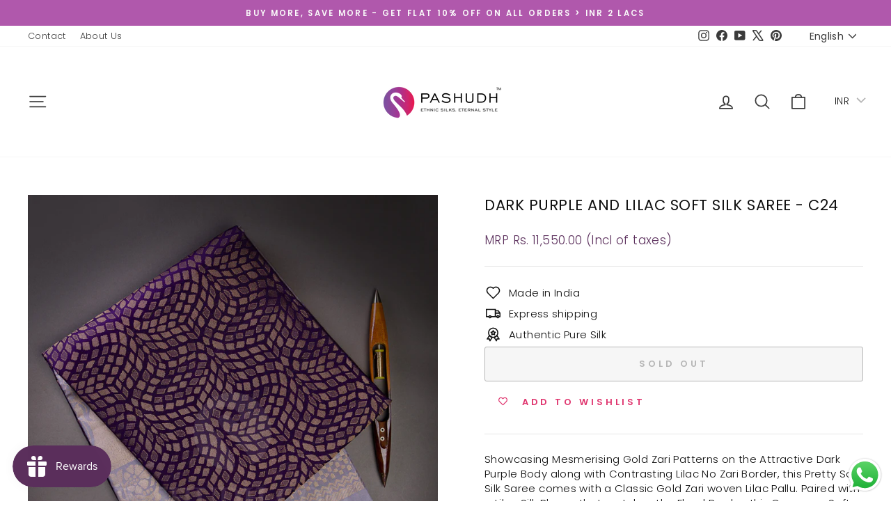

--- FILE ---
content_type: text/html; charset=utf-8
request_url: https://pashudh.com/products/dark-purple-and-lilac-soft-silk-saree-c24
body_size: 36323
content:
<!doctype html>
<html class="no-js" lang="en" dir="ltr">
<head>
  <meta charset="utf-8">
  <meta http-equiv="X-UA-Compatible" content="IE=edge,chrome=1">
  <meta name="viewport" content="width=device-width,initial-scale=1">
  <meta name="theme-color" content="#5b2f5c">
  <link rel="canonical" href="https://pashudh.com/products/dark-purple-and-lilac-soft-silk-saree-c24">
  <link rel="preconnect" href="https://cdn.shopify.com" crossorigin>
  <link rel="preconnect" href="https://fonts.shopifycdn.com" crossorigin>
  <link rel="dns-prefetch" href="https://productreviews.shopifycdn.com">
  <link rel="dns-prefetch" href="https://ajax.googleapis.com">
  <link rel="dns-prefetch" href="https://maps.googleapis.com">
  <link rel="dns-prefetch" href="https://maps.gstatic.com"><link rel="shortcut icon" href="//pashudh.com/cdn/shop/files/Pashudh-Final-Logo-13MAR22-04_32x32.png?v=1678772620" type="image/png" /><title>Dark Purple And Lilac Soft Silk Saree - C24
&ndash; Pashudh Sarees
</title>
<meta name="description" content="Showcasing Mesmerising Gold Zari Patterns on the Attractive Dark Purple Body along with Contrasting Lilac No Zari Border, this Pretty Soft Silk Saree comes with a Classic Gold Zari woven Lilac Pallu. Paired with a Lilac Silk Blouse that matches the Floral Border, this Gorgeous Soft Silk Saree is a delightful choice. Pr"><meta property="og:site_name" content="Pashudh Sarees">
  <meta property="og:url" content="https://pashudh.com/products/dark-purple-and-lilac-soft-silk-saree-c24">
  <meta property="og:title" content="Dark Purple And Lilac Soft Silk Saree - C24">
  <meta property="og:type" content="product">
  <meta property="og:description" content="Showcasing Mesmerising Gold Zari Patterns on the Attractive Dark Purple Body along with Contrasting Lilac No Zari Border, this Pretty Soft Silk Saree comes with a Classic Gold Zari woven Lilac Pallu. Paired with a Lilac Silk Blouse that matches the Floral Border, this Gorgeous Soft Silk Saree is a delightful choice. Pr"><meta property="og:image" content="http://pashudh.com/cdn/shop/files/4_14_ababb843-21fc-43d8-8290-ccfad8d9288f.jpg?v=1719042634">
    <meta property="og:image:secure_url" content="https://pashudh.com/cdn/shop/files/4_14_ababb843-21fc-43d8-8290-ccfad8d9288f.jpg?v=1719042634">
    <meta property="og:image:width" content="1200">
    <meta property="og:image:height" content="1500"><meta name="twitter:site" content="@pashudh">
  <meta name="twitter:card" content="summary_large_image">
  <meta name="twitter:title" content="Dark Purple And Lilac Soft Silk Saree - C24">
  <meta name="twitter:description" content="Showcasing Mesmerising Gold Zari Patterns on the Attractive Dark Purple Body along with Contrasting Lilac No Zari Border, this Pretty Soft Silk Saree comes with a Classic Gold Zari woven Lilac Pallu. Paired with a Lilac Silk Blouse that matches the Floral Border, this Gorgeous Soft Silk Saree is a delightful choice. Pr">
<style data-shopify>@font-face {
  font-family: Poppins;
  font-weight: 400;
  font-style: normal;
  font-display: swap;
  src: url("//pashudh.com/cdn/fonts/poppins/poppins_n4.0ba78fa5af9b0e1a374041b3ceaadf0a43b41362.woff2") format("woff2"),
       url("//pashudh.com/cdn/fonts/poppins/poppins_n4.214741a72ff2596839fc9760ee7a770386cf16ca.woff") format("woff");
}

  @font-face {
  font-family: Poppins;
  font-weight: 300;
  font-style: normal;
  font-display: swap;
  src: url("//pashudh.com/cdn/fonts/poppins/poppins_n3.05f58335c3209cce17da4f1f1ab324ebe2982441.woff2") format("woff2"),
       url("//pashudh.com/cdn/fonts/poppins/poppins_n3.6971368e1f131d2c8ff8e3a44a36b577fdda3ff5.woff") format("woff");
}


  @font-face {
  font-family: Poppins;
  font-weight: 600;
  font-style: normal;
  font-display: swap;
  src: url("//pashudh.com/cdn/fonts/poppins/poppins_n6.aa29d4918bc243723d56b59572e18228ed0786f6.woff2") format("woff2"),
       url("//pashudh.com/cdn/fonts/poppins/poppins_n6.5f815d845fe073750885d5b7e619ee00e8111208.woff") format("woff");
}

  @font-face {
  font-family: Poppins;
  font-weight: 300;
  font-style: italic;
  font-display: swap;
  src: url("//pashudh.com/cdn/fonts/poppins/poppins_i3.8536b4423050219f608e17f134fe9ea3b01ed890.woff2") format("woff2"),
       url("//pashudh.com/cdn/fonts/poppins/poppins_i3.0f4433ada196bcabf726ed78f8e37e0995762f7f.woff") format("woff");
}

  @font-face {
  font-family: Poppins;
  font-weight: 600;
  font-style: italic;
  font-display: swap;
  src: url("//pashudh.com/cdn/fonts/poppins/poppins_i6.bb8044d6203f492888d626dafda3c2999253e8e9.woff2") format("woff2"),
       url("//pashudh.com/cdn/fonts/poppins/poppins_i6.e233dec1a61b1e7dead9f920159eda42280a02c3.woff") format("woff");
}

</style><link href="//pashudh.com/cdn/shop/t/11/assets/theme.css?v=93626464380700918791747229972" rel="stylesheet" type="text/css" media="all" />
<style data-shopify>:root {
    --typeHeaderPrimary: Poppins;
    --typeHeaderFallback: sans-serif;
    --typeHeaderSize: 25px;
    --typeHeaderWeight: 400;
    --typeHeaderLineHeight: 1.4;
    --typeHeaderSpacing: 0.025em;

    --typeBasePrimary:Poppins;
    --typeBaseFallback:sans-serif;
    --typeBaseSize: 15px;
    --typeBaseWeight: 300;
    --typeBaseSpacing: 0.025em;
    --typeBaseLineHeight: 1.4;
    --typeBaselineHeightMinus01: 1.3;

    --typeCollectionTitle: 20px;

    --iconWeight: 4px;
    --iconLinecaps: round;

    
        --buttonRadius: 3px;
    

    --colorGridOverlayOpacity: 0.1;
    --colorAnnouncement: #b058ac;
    --colorAnnouncementText: #fafafa;

    --colorBody: #ffffff;
    --colorBodyAlpha05: rgba(255, 255, 255, 0.05);
    --colorBodyDim: #f2f2f2;
    --colorBodyLightDim: #fafafa;
    --colorBodyMediumDim: #f5f5f5;


    --colorBorder: #e6e6e6;

    --colorBtnPrimary: #5b2f5c;
    --colorBtnPrimaryLight: #7c407e;
    --colorBtnPrimaryDim: #4a264b;
    --colorBtnPrimaryText: #fafafa;

    --colorCartDot: #ff4f33;

    --colorDrawers: #ffffff;
    --colorDrawersDim: #f2f2f2;
    --colorDrawerBorder: #e8e8e1;
    --colorDrawerText: #000000;
    --colorDrawerTextDark: #000000;
    --colorDrawerButton: #5b2f5c;
    --colorDrawerButtonText: #fafafa;

    --colorFooter: #f5f3f5;
    --colorFooterText: #0f0f0f;
    --colorFooterTextAlpha01: #0f0f0f;

    --colorGridOverlay: #000000;
    --colorGridOverlayOpacity: 0.1;

    --colorHeaderTextAlpha01: rgba(59, 59, 59, 0.1);

    --colorHeroText: #e6e6e6;

    --colorSmallImageBg: #ffffff;
    --colorLargeImageBg: #0f0f0f;

    --colorImageOverlay: #f5f3f5;
    --colorImageOverlayOpacity: 0.03;
    --colorImageOverlayTextShadow: 0.13;

    --colorLink: #0f0f0f;

    --colorModalBg: rgba(230, 230, 230, 0.6);

    --colorNav: #ffffff;
    --colorNavText: #3b3b3b;

    --colorPrice: #5b2f5c;

    --colorSaleTag: #5b2f5c;
    --colorSaleTagText: #fafafa;

    --colorTextBody: #0f0f0f;
    --colorTextBodyAlpha015: rgba(15, 15, 15, 0.15);
    --colorTextBodyAlpha005: rgba(15, 15, 15, 0.05);
    --colorTextBodyAlpha008: rgba(15, 15, 15, 0.08);
    --colorTextSavings: #C20000;

    --urlIcoSelect: url(//pashudh.com/cdn/shop/t/11/assets/ico-select.svg);
    --urlIcoSelectFooter: url(//pashudh.com/cdn/shop/t/11/assets/ico-select-footer.svg);
    --urlIcoSelectWhite: url(//pashudh.com/cdn/shop/t/11/assets/ico-select-white.svg);

    --grid-gutter: 17px;
    --drawer-gutter: 20px;

    --sizeChartMargin: 25px 0;
    --sizeChartIconMargin: 5px;

    --newsletterReminderPadding: 40px;

    /*Shop Pay Installments*/
    --color-body-text: #0f0f0f;
    --color-body: #ffffff;
    --color-bg: #ffffff;
    }

    .placeholder-content {
    background-image: linear-gradient(100deg, #ffffff 40%, #f7f7f7 63%, #ffffff 79%);
    }</style><script>
    document.documentElement.className = document.documentElement.className.replace('no-js', 'js');

    window.theme = window.theme || {};
    theme.routes = {
      home: "/",
      cart: "/cart.js",
      cartPage: "/cart",
      cartAdd: "/cart/add.js",
      cartChange: "/cart/change.js",
      search: "/search",
      predictiveSearch: "/search/suggest"
    };
    theme.strings = {
      soldOut: "Sold Out",
      unavailable: "Unavailable",
      inStockLabel: "In stock, ready to ship",
      oneStockLabel: "Low stock - [count] item left",
      otherStockLabel: "Low stock - [count] items left",
      willNotShipUntil: "Ready to ship [date]",
      willBeInStockAfter: "Back in stock [date]",
      waitingForStock: "Backordered, shipping soon",
      savePrice: "Save [saved_amount]",
      cartEmpty: "Your cart is currently empty.",
      cartTermsConfirmation: "You must agree with the terms and conditions of sales to check out",
      searchCollections: "Collections",
      searchPages: "Pages",
      searchArticles: "Articles",
      productFrom: "from ",
      maxQuantity: "You can only have [quantity] of [title] in your cart."
    };
    theme.settings = {
      cartType: "drawer",
      isCustomerTemplate: false,
      moneyFormat: "\u003cspan class=money\u003eMRP Rs. {{amount}} (Incl of taxes)\u003c\/span\u003e",
      saveType: "percent",
      productImageSize: "natural",
      productImageCover: false,
      predictiveSearch: true,
      predictiveSearchType: null,
      predictiveSearchVendor: false,
      predictiveSearchPrice: true,
      quickView: true,
      themeName: 'Impulse',
      themeVersion: "7.6.2"
    };
  </script>

  <script>window.performance && window.performance.mark && window.performance.mark('shopify.content_for_header.start');</script><meta name="google-site-verification" content="1UsIF0R7mupOs2NydZo9JIrynqBCgMRPfW25NFJIKXc">
<meta id="shopify-digital-wallet" name="shopify-digital-wallet" content="/48593862817/digital_wallets/dialog">
<link rel="alternate" hreflang="x-default" href="https://pashudh.com/products/dark-purple-and-lilac-soft-silk-saree-c24">
<link rel="alternate" hreflang="en" href="https://pashudh.com/products/dark-purple-and-lilac-soft-silk-saree-c24">
<link rel="alternate" hreflang="ta" href="https://pashudh.com/ta/products/dark-purple-and-lilac-soft-silk-saree-c24">
<link rel="alternate" type="application/json+oembed" href="https://pashudh.com/products/dark-purple-and-lilac-soft-silk-saree-c24.oembed">
<script async="async" src="/checkouts/internal/preloads.js?locale=en-IN"></script>
<script id="shopify-features" type="application/json">{"accessToken":"4625efced76332b7f92b18100ee39424","betas":["rich-media-storefront-analytics"],"domain":"pashudh.com","predictiveSearch":true,"shopId":48593862817,"locale":"en"}</script>
<script>var Shopify = Shopify || {};
Shopify.shop = "pashudh-sarees.myshopify.com";
Shopify.locale = "en";
Shopify.currency = {"active":"INR","rate":"1.0"};
Shopify.country = "IN";
Shopify.theme = {"name":"Latest Version { May 2025 }","id":138340466849,"schema_name":"Impulse","schema_version":"7.6.2","theme_store_id":857,"role":"main"};
Shopify.theme.handle = "null";
Shopify.theme.style = {"id":null,"handle":null};
Shopify.cdnHost = "pashudh.com/cdn";
Shopify.routes = Shopify.routes || {};
Shopify.routes.root = "/";</script>
<script type="module">!function(o){(o.Shopify=o.Shopify||{}).modules=!0}(window);</script>
<script>!function(o){function n(){var o=[];function n(){o.push(Array.prototype.slice.apply(arguments))}return n.q=o,n}var t=o.Shopify=o.Shopify||{};t.loadFeatures=n(),t.autoloadFeatures=n()}(window);</script>
<script id="shop-js-analytics" type="application/json">{"pageType":"product"}</script>
<script defer="defer" async type="module" src="//pashudh.com/cdn/shopifycloud/shop-js/modules/v2/client.init-shop-cart-sync_BT-GjEfc.en.esm.js"></script>
<script defer="defer" async type="module" src="//pashudh.com/cdn/shopifycloud/shop-js/modules/v2/chunk.common_D58fp_Oc.esm.js"></script>
<script defer="defer" async type="module" src="//pashudh.com/cdn/shopifycloud/shop-js/modules/v2/chunk.modal_xMitdFEc.esm.js"></script>
<script type="module">
  await import("//pashudh.com/cdn/shopifycloud/shop-js/modules/v2/client.init-shop-cart-sync_BT-GjEfc.en.esm.js");
await import("//pashudh.com/cdn/shopifycloud/shop-js/modules/v2/chunk.common_D58fp_Oc.esm.js");
await import("//pashudh.com/cdn/shopifycloud/shop-js/modules/v2/chunk.modal_xMitdFEc.esm.js");

  window.Shopify.SignInWithShop?.initShopCartSync?.({"fedCMEnabled":true,"windoidEnabled":true});

</script>
<script>(function() {
  var isLoaded = false;
  function asyncLoad() {
    if (isLoaded) return;
    isLoaded = true;
    var urls = ["https:\/\/io.dropinblog.com\/js\/shopify.js?shop=pashudh-sarees.myshopify.com","https:\/\/js.smile.io\/v1\/smile-shopify.js?shop=pashudh-sarees.myshopify.com","https:\/\/wishlisthero-assets.revampco.com\/store-front\/bundle2.js?shop=pashudh-sarees.myshopify.com","https:\/\/cdn.nfcube.com\/instafeed-8f656764e66916cc4a2156afd1dc23df.js?shop=pashudh-sarees.myshopify.com","https:\/\/cdn.hextom.com\/js\/freeshippingbar.js?shop=pashudh-sarees.myshopify.com"];
    for (var i = 0; i < urls.length; i++) {
      var s = document.createElement('script');
      s.type = 'text/javascript';
      s.async = true;
      s.src = urls[i];
      var x = document.getElementsByTagName('script')[0];
      x.parentNode.insertBefore(s, x);
    }
  };
  if(window.attachEvent) {
    window.attachEvent('onload', asyncLoad);
  } else {
    window.addEventListener('load', asyncLoad, false);
  }
})();</script>
<script id="__st">var __st={"a":48593862817,"offset":19800,"reqid":"f02c1bfd-b0ca-40c3-9f4f-00672843ae41-1769164496","pageurl":"pashudh.com\/products\/dark-purple-and-lilac-soft-silk-saree-c24","u":"19131382f36d","p":"product","rtyp":"product","rid":8075931418785};</script>
<script>window.ShopifyPaypalV4VisibilityTracking = true;</script>
<script id="captcha-bootstrap">!function(){'use strict';const t='contact',e='account',n='new_comment',o=[[t,t],['blogs',n],['comments',n],[t,'customer']],c=[[e,'customer_login'],[e,'guest_login'],[e,'recover_customer_password'],[e,'create_customer']],r=t=>t.map((([t,e])=>`form[action*='/${t}']:not([data-nocaptcha='true']) input[name='form_type'][value='${e}']`)).join(','),a=t=>()=>t?[...document.querySelectorAll(t)].map((t=>t.form)):[];function s(){const t=[...o],e=r(t);return a(e)}const i='password',u='form_key',d=['recaptcha-v3-token','g-recaptcha-response','h-captcha-response',i],f=()=>{try{return window.sessionStorage}catch{return}},m='__shopify_v',_=t=>t.elements[u];function p(t,e,n=!1){try{const o=window.sessionStorage,c=JSON.parse(o.getItem(e)),{data:r}=function(t){const{data:e,action:n}=t;return t[m]||n?{data:e,action:n}:{data:t,action:n}}(c);for(const[e,n]of Object.entries(r))t.elements[e]&&(t.elements[e].value=n);n&&o.removeItem(e)}catch(o){console.error('form repopulation failed',{error:o})}}const l='form_type',E='cptcha';function T(t){t.dataset[E]=!0}const w=window,h=w.document,L='Shopify',v='ce_forms',y='captcha';let A=!1;((t,e)=>{const n=(g='f06e6c50-85a8-45c8-87d0-21a2b65856fe',I='https://cdn.shopify.com/shopifycloud/storefront-forms-hcaptcha/ce_storefront_forms_captcha_hcaptcha.v1.5.2.iife.js',D={infoText:'Protected by hCaptcha',privacyText:'Privacy',termsText:'Terms'},(t,e,n)=>{const o=w[L][v],c=o.bindForm;if(c)return c(t,g,e,D).then(n);var r;o.q.push([[t,g,e,D],n]),r=I,A||(h.body.append(Object.assign(h.createElement('script'),{id:'captcha-provider',async:!0,src:r})),A=!0)});var g,I,D;w[L]=w[L]||{},w[L][v]=w[L][v]||{},w[L][v].q=[],w[L][y]=w[L][y]||{},w[L][y].protect=function(t,e){n(t,void 0,e),T(t)},Object.freeze(w[L][y]),function(t,e,n,w,h,L){const[v,y,A,g]=function(t,e,n){const i=e?o:[],u=t?c:[],d=[...i,...u],f=r(d),m=r(i),_=r(d.filter((([t,e])=>n.includes(e))));return[a(f),a(m),a(_),s()]}(w,h,L),I=t=>{const e=t.target;return e instanceof HTMLFormElement?e:e&&e.form},D=t=>v().includes(t);t.addEventListener('submit',(t=>{const e=I(t);if(!e)return;const n=D(e)&&!e.dataset.hcaptchaBound&&!e.dataset.recaptchaBound,o=_(e),c=g().includes(e)&&(!o||!o.value);(n||c)&&t.preventDefault(),c&&!n&&(function(t){try{if(!f())return;!function(t){const e=f();if(!e)return;const n=_(t);if(!n)return;const o=n.value;o&&e.removeItem(o)}(t);const e=Array.from(Array(32),(()=>Math.random().toString(36)[2])).join('');!function(t,e){_(t)||t.append(Object.assign(document.createElement('input'),{type:'hidden',name:u})),t.elements[u].value=e}(t,e),function(t,e){const n=f();if(!n)return;const o=[...t.querySelectorAll(`input[type='${i}']`)].map((({name:t})=>t)),c=[...d,...o],r={};for(const[a,s]of new FormData(t).entries())c.includes(a)||(r[a]=s);n.setItem(e,JSON.stringify({[m]:1,action:t.action,data:r}))}(t,e)}catch(e){console.error('failed to persist form',e)}}(e),e.submit())}));const S=(t,e)=>{t&&!t.dataset[E]&&(n(t,e.some((e=>e===t))),T(t))};for(const o of['focusin','change'])t.addEventListener(o,(t=>{const e=I(t);D(e)&&S(e,y())}));const B=e.get('form_key'),M=e.get(l),P=B&&M;t.addEventListener('DOMContentLoaded',(()=>{const t=y();if(P)for(const e of t)e.elements[l].value===M&&p(e,B);[...new Set([...A(),...v().filter((t=>'true'===t.dataset.shopifyCaptcha))])].forEach((e=>S(e,t)))}))}(h,new URLSearchParams(w.location.search),n,t,e,['guest_login'])})(!0,!0)}();</script>
<script integrity="sha256-4kQ18oKyAcykRKYeNunJcIwy7WH5gtpwJnB7kiuLZ1E=" data-source-attribution="shopify.loadfeatures" defer="defer" src="//pashudh.com/cdn/shopifycloud/storefront/assets/storefront/load_feature-a0a9edcb.js" crossorigin="anonymous"></script>
<script data-source-attribution="shopify.dynamic_checkout.dynamic.init">var Shopify=Shopify||{};Shopify.PaymentButton=Shopify.PaymentButton||{isStorefrontPortableWallets:!0,init:function(){window.Shopify.PaymentButton.init=function(){};var t=document.createElement("script");t.src="https://pashudh.com/cdn/shopifycloud/portable-wallets/latest/portable-wallets.en.js",t.type="module",document.head.appendChild(t)}};
</script>
<script data-source-attribution="shopify.dynamic_checkout.buyer_consent">
  function portableWalletsHideBuyerConsent(e){var t=document.getElementById("shopify-buyer-consent"),n=document.getElementById("shopify-subscription-policy-button");t&&n&&(t.classList.add("hidden"),t.setAttribute("aria-hidden","true"),n.removeEventListener("click",e))}function portableWalletsShowBuyerConsent(e){var t=document.getElementById("shopify-buyer-consent"),n=document.getElementById("shopify-subscription-policy-button");t&&n&&(t.classList.remove("hidden"),t.removeAttribute("aria-hidden"),n.addEventListener("click",e))}window.Shopify?.PaymentButton&&(window.Shopify.PaymentButton.hideBuyerConsent=portableWalletsHideBuyerConsent,window.Shopify.PaymentButton.showBuyerConsent=portableWalletsShowBuyerConsent);
</script>
<script>
  function portableWalletsCleanup(e){e&&e.src&&console.error("Failed to load portable wallets script "+e.src);var t=document.querySelectorAll("shopify-accelerated-checkout .shopify-payment-button__skeleton, shopify-accelerated-checkout-cart .wallet-cart-button__skeleton"),e=document.getElementById("shopify-buyer-consent");for(let e=0;e<t.length;e++)t[e].remove();e&&e.remove()}function portableWalletsNotLoadedAsModule(e){e instanceof ErrorEvent&&"string"==typeof e.message&&e.message.includes("import.meta")&&"string"==typeof e.filename&&e.filename.includes("portable-wallets")&&(window.removeEventListener("error",portableWalletsNotLoadedAsModule),window.Shopify.PaymentButton.failedToLoad=e,"loading"===document.readyState?document.addEventListener("DOMContentLoaded",window.Shopify.PaymentButton.init):window.Shopify.PaymentButton.init())}window.addEventListener("error",portableWalletsNotLoadedAsModule);
</script>

<script type="module" src="https://pashudh.com/cdn/shopifycloud/portable-wallets/latest/portable-wallets.en.js" onError="portableWalletsCleanup(this)" crossorigin="anonymous"></script>
<script nomodule>
  document.addEventListener("DOMContentLoaded", portableWalletsCleanup);
</script>

<link id="shopify-accelerated-checkout-styles" rel="stylesheet" media="screen" href="https://pashudh.com/cdn/shopifycloud/portable-wallets/latest/accelerated-checkout-backwards-compat.css" crossorigin="anonymous">
<style id="shopify-accelerated-checkout-cart">
        #shopify-buyer-consent {
  margin-top: 1em;
  display: inline-block;
  width: 100%;
}

#shopify-buyer-consent.hidden {
  display: none;
}

#shopify-subscription-policy-button {
  background: none;
  border: none;
  padding: 0;
  text-decoration: underline;
  font-size: inherit;
  cursor: pointer;
}

#shopify-subscription-policy-button::before {
  box-shadow: none;
}

      </style>

<script>window.performance && window.performance.mark && window.performance.mark('shopify.content_for_header.end');</script>

  <script src="//pashudh.com/cdn/shop/t/11/assets/vendor-scripts-v11.js" defer="defer"></script><script src="//pashudh.com/cdn/shop/t/11/assets/theme.js?v=22325264162658116151747229955" defer="defer"></script>
<!-- BEGIN app block: shopify://apps/bucks/blocks/app-embed/4f0a9b06-9da4-4a49-b378-2de9d23a3af3 -->
<script>
  window.bucksCC = window.bucksCC || {};
  window.bucksCC.metaConfig = {};
  window.bucksCC.reConvert = function() {};
  "function" != typeof Object.assign && (Object.assign = function(n) {
    if (null == n) 
      throw new TypeError("Cannot convert undefined or null to object");
    



    for (var r = Object(n), t = 1; t < arguments.length; t++) {
      var e = arguments[t];
      if (null != e) 
        for (var o in e) 
          e.hasOwnProperty(o) && (r[o] = e[o])
    }
    return r
  });

const bucks_validateJson = json => {
    let checkedJson;
    try {
        checkedJson = JSON.parse(json);
    } catch (error) { }
    return checkedJson;
};

  const bucks_encodedData = "[base64]";

  const bucks_myshopifyDomain = "pashudh.com";

  const decodedURI = atob(bucks_encodedData);
  const bucks_decodedString = decodeURIComponent(decodedURI);


  const bucks_parsedData = bucks_validateJson(bucks_decodedString) || {};
  Object.assign(window.bucksCC.metaConfig, {

    ... bucks_parsedData,
    money_format: "\u003cspan class=money\u003eMRP Rs. {{amount}} (Incl of taxes)\u003c\/span\u003e",
    money_with_currency_format: "\u003cspan class=money\u003eMRP Rs.{{amount}} (Incl of taxes)\u003c\/span\u003e",
    userCurrency: "INR"

  });
  window.bucksCC.reConvert = function() {};
  window.bucksCC.themeAppExtension = true;
  window.bucksCC.metaConfig.multiCurrencies = [];
  window.bucksCC.localization = {};
  
  

  window.bucksCC.localization.availableCountries = ["AF","AX","AL","DZ","AD","AO","AI","AG","AR","AM","AW","AC","AU","AT","AZ","BS","BH","BD","BB","BY","BE","BZ","BJ","BM","BT","BO","BA","BW","BR","IO","VG","BN","BG","BF","BI","KH","CM","CA","CV","BQ","KY","CF","TD","CL","CN","CX","CC","CO","KM","CG","CD","CK","CR","CI","HR","CW","CY","CZ","DK","DJ","DM","DO","EC","EG","SV","GQ","ER","EE","SZ","ET","FK","FO","FJ","FI","FR","GF","PF","TF","GA","GM","GE","DE","GH","GI","GR","GL","GD","GP","GT","GG","GN","GW","GY","HT","HN","HK","HU","IS","IN","ID","IQ","IE","IM","IL","IT","JM","JP","JE","JO","KZ","KE","KI","XK","KW","KG","LA","LV","LB","LS","LR","LY","LI","LT","LU","MO","MG","MW","MY","MV","ML","MT","MQ","MR","MU","YT","MX","MD","MC","MN","ME","MS","MA","MZ","MM","NA","NR","NP","NL","NC","NZ","NI","NE","NG","NU","NF","MK","NO","OM","PK","PS","PA","PG","PY","PE","PH","PN","PL","PT","QA","RE","RO","RU","RW","WS","SM","ST","SA","SN","RS","SC","SL","SG","SX","SK","SI","SB","SO","ZA","GS","KR","SS","ES","LK","BL","SH","KN","LC","MF","PM","VC","SD","SR","SJ","SE","CH","TW","TJ","TZ","TH","TL","TG","TK","TO","TT","TA","TN","TR","TM","TC","TV","UM","UG","UA","AE","GB","US","UY","UZ","VU","VA","VE","VN","WF","EH","YE","ZM","ZW"];
  window.bucksCC.localization.availableLanguages = ["en","ta"];

  
  window.bucksCC.metaConfig.multiCurrencies = "INR".split(',') || '';
  window.bucksCC.metaConfig.cartCurrency = "INR" || '';

  if ((((window || {}).bucksCC || {}).metaConfig || {}).instantLoader) {
    self.fetch || (self.fetch = function(e, n) {
      return n = n || {},
      new Promise(function(t, s) {
        var r = new XMLHttpRequest,
          o = [],
          u = [],
          i = {},
          a = function() {
            return {
              ok: 2 == (r.status / 100 | 0),
              statusText: r.statusText,
              status: r.status,
              url: r.responseURL,
              text: function() {
                return Promise.resolve(r.responseText)
              },
              json: function() {
                return Promise.resolve(JSON.parse(r.responseText))
              },
              blob: function() {
                return Promise.resolve(new Blob([r.response]))
              },
              clone: a,
              headers: {
                keys: function() {
                  return o
                },
                entries: function() {
                  return u
                },
                get: function(e) {
                  return i[e.toLowerCase()]
                },
                has: function(e) {
                  return e.toLowerCase() in i
                }
              }
            }
          };
        for (var c in r.open(n.method || "get", e, !0), r.onload = function() {
          r.getAllResponseHeaders().replace(/^(.*?):[^S\n]*([sS]*?)$/gm, function(e, n, t) {
            o.push(n = n.toLowerCase()),
            u.push([n, t]),
            i[n] = i[n]
              ? i[n] + "," + t
              : t
          }),
          t(a())
        },
        r.onerror = s,
        r.withCredentials = "include" == n.credentials,
        n.headers) 
          r.setRequestHeader(c, n.headers[c]);
        r.send(n.body || null)
      })
    });
    !function() {
      function t(t) {
        const e = document.createElement("style");
        e.innerText = t,
        document.head.appendChild(e)
      }
      function e(t) {
        const e = document.createElement("script");
        e.type = "text/javascript",
        e.text = t,
        document.head.appendChild(e),
        console.log("%cBUCKSCC: Instant Loader Activated ⚡️", "background: #1c64f6; color: #fff; font-size: 12px; font-weight:bold; padding: 5px 10px; border-radius: 3px")
      }
      let n = sessionStorage.getItem("bucksccHash");
      (
        n = n
          ? JSON.parse(n)
          : null
      )
        ? e(n)
        : fetch(`https://${bucks_myshopifyDomain}/apps/buckscc/sdk.min.js`, {mode: "no-cors"}).then(function(t) {
          return t.text()
        }).then(function(t) {
          if ((t || "").length > 100) {
            const o = JSON.stringify(t);
            sessionStorage.setItem("bucksccHash", o),
            n = t,
            e(t)
          }
        })
    }();
  }

  const themeAppExLoadEvent = new Event("BUCKSCC_THEME-APP-EXTENSION_LOADED", { bubbles: true, cancelable: false });

  // Dispatch the custom event on the window
  window.dispatchEvent(themeAppExLoadEvent);

</script><!-- END app block --><!-- BEGIN app block: shopify://apps/wishlist-hero/blocks/app-embed/a9a5079b-59e8-47cb-b659-ecf1c60b9b72 -->


  <script type="application/json" id="WH-ProductJson-product-template">
    {"id":8075931418785,"title":"Dark Purple And Lilac Soft Silk Saree - C24","handle":"dark-purple-and-lilac-soft-silk-saree-c24","description":"\u003cp\u003e\u003cspan data-sheets-root=\"1\" data-sheets-value='{\"1\":2,\"2\":\"Showcasing Mesmerising Gold Zari Patterns on the Attractive Dark Purple Body along with Contrasting Lilac No Zari Border, this Pretty Soft Silk Saree comes with a Classic Gold Zari woven Lilac Pallu. Paired with a Lilac Silk Blouse that matches the Floral Border, this Gorgeous Soft Silk Saree is a delightful choice.\"}' data-sheets-userformat='{\"2\":13117,\"3\":{\"1\":0},\"5\":{\"1\":[{\"1\":2,\"2\":0,\"5\":{\"1\":2,\"2\":0}},{\"1\":0,\"2\":0,\"3\":3},{\"1\":1,\"2\":0,\"4\":1}]},\"6\":{\"1\":[{\"1\":2,\"2\":0,\"5\":{\"1\":2,\"2\":0}},{\"1\":0,\"2\":0,\"3\":3},{\"1\":1,\"2\":0,\"4\":1}]},\"7\":{\"1\":[{\"1\":2,\"2\":0,\"5\":{\"1\":2,\"2\":0}},{\"1\":0,\"2\":0,\"3\":3},{\"1\":1,\"2\":0,\"4\":1}]},\"8\":{\"1\":[{\"1\":2,\"2\":0,\"5\":{\"1\":2,\"2\":0}},{\"1\":0,\"2\":0,\"3\":3},{\"1\":1,\"2\":0,\"4\":1}]},\"11\":4,\"12\":0,\"15\":\"Calibri\",\"16\":11}'\u003eShowcasing Mesmerising Gold Zari Patterns on the Attractive Dark Purple Body along with Contrasting Lilac No Zari Border, this Pretty Soft Silk Saree comes with a Classic Gold Zari woven Lilac Pallu. Paired with a Lilac Silk Blouse that matches the Floral Border, this Gorgeous Soft Silk Saree is a delightful choice.\u003c\/span\u003e\u003c\/p\u003e\n\u003cp\u003e\u003cspan data-sheets-root=\"1\" data-sheets-value='{\"1\":2,\"2\":\"Showcasing Mesmerising Gold Zari Patterns on the Attractive Dark Purple Body along with Contrasting Lilac No Zari Border, this Pretty Soft Silk Saree comes with a Classic Gold Zari woven Lilac Pallu. Paired with a Lilac Silk Blouse that matches the Floral Border, this Gorgeous Soft Silk Saree is a delightful choice.\"}' data-sheets-userformat='{\"2\":13117,\"3\":{\"1\":0},\"5\":{\"1\":[{\"1\":2,\"2\":0,\"5\":{\"1\":2,\"2\":0}},{\"1\":0,\"2\":0,\"3\":3},{\"1\":1,\"2\":0,\"4\":1}]},\"6\":{\"1\":[{\"1\":2,\"2\":0,\"5\":{\"1\":2,\"2\":0}},{\"1\":0,\"2\":0,\"3\":3},{\"1\":1,\"2\":0,\"4\":1}]},\"7\":{\"1\":[{\"1\":2,\"2\":0,\"5\":{\"1\":2,\"2\":0}},{\"1\":0,\"2\":0,\"3\":3},{\"1\":1,\"2\":0,\"4\":1}]},\"8\":{\"1\":[{\"1\":2,\"2\":0,\"5\":{\"1\":2,\"2\":0}},{\"1\":0,\"2\":0,\"3\":3},{\"1\":1,\"2\":0,\"4\":1}]},\"11\":4,\"12\":0,\"15\":\"Calibri\",\"16\":11}'\u003e\u003cmeta charset=\"utf-8\"\u003e\n\u003cspan data-sheets-userformat='{\"2\":15171,\"3\":{\"1\":0},\"4\":{\"1\":2,\"2\":16777215},\"9\":0,\"11\":4,\"12\":0,\"14\":{\"1\":2,\"2\":0},\"15\":\"Calibri\",\"16\":11}' data-sheets-value='{\"1\":2,\"2\":\"Turn Heads Effortlessly in this Stunning Rani Pink Soft Silk Saree from Pashudh. While Attractive Rectangled Gold Zari Stripes decorate the No Border Body, the Beautiful Rani Pink Pallu Exudes a Stunning Traditional Vibe Featuring Ethnic Gold Zari Patterns. This Lovely weave comes with a Plain Rani Pink Soft Silk Blouse.\"}' data-sheets-root=\"1\"\u003e\u003cspan data-sheets-userformat='{\"2\":13117,\"3\":{\"1\":0},\"5\":{\"1\":[{\"1\":2,\"2\":0,\"5\":{\"1\":2,\"2\":0}},{\"1\":0,\"2\":0,\"3\":3},{\"1\":1,\"2\":0,\"4\":1}]},\"6\":{\"1\":[{\"1\":2,\"2\":0,\"5\":{\"1\":2,\"2\":0}},{\"1\":0,\"2\":0,\"3\":3},{\"1\":1,\"2\":0,\"4\":1}]},\"7\":{\"1\":[{\"1\":2,\"2\":0,\"5\":{\"1\":2,\"2\":0}},{\"1\":0,\"2\":0,\"3\":3},{\"1\":1,\"2\":0,\"4\":1}]},\"8\":{\"1\":[{\"1\":2,\"2\":0,\"5\":{\"1\":2,\"2\":0}},{\"1\":0,\"2\":0,\"3\":3},{\"1\":1,\"2\":0,\"4\":1}]},\"11\":4,\"12\":0,\"15\":\"Calibri\",\"16\":11}' data-sheets-value='{\"1\":2,\"2\":\"Like a Breath of Fresh Air, this Beautiful Kanjivaram Silk Saree exclusively designed \u0026amp; woven from the looms of Pashudh, is the Perfect Choice for Hot Summers. While the refreshing Mint Green Body features Stunning Silver Zari Chevrons, the Eye Catching Multi-coloured Border steals the Show. Showcasing an artistic honeycomb design filled with Stunning Floral Patterns within, the Gorgeous Border \u0026amp; Pallu are woven with Mild Silver Zari \u0026amp; Copper Zari exudes an understated sheen. Accompanied by a Patterned Multi-Colour Silk Blouse with Matching Border, this Pretty Weave is sure to be a Unique Addition to your Wardrobe.\"}' data-sheets-root=\"1\"\u003e\u003cspan data-sheets-userformat='{\"2\":13117,\"3\":{\"1\":0},\"5\":{\"1\":[{\"1\":2,\"2\":0,\"5\":{\"1\":2,\"2\":0}},{\"1\":0,\"2\":0,\"3\":3},{\"1\":1,\"2\":0,\"4\":1}]},\"6\":{\"1\":[{\"1\":2,\"2\":0,\"5\":{\"1\":2,\"2\":0}},{\"1\":0,\"2\":0,\"3\":3},{\"1\":1,\"2\":0,\"4\":1}]},\"7\":{\"1\":[{\"1\":2,\"2\":0,\"5\":{\"1\":2,\"2\":0}},{\"1\":0,\"2\":0,\"3\":3},{\"1\":1,\"2\":0,\"4\":1}]},\"8\":{\"1\":[{\"1\":2,\"2\":0,\"5\":{\"1\":2,\"2\":0}},{\"1\":0,\"2\":0,\"3\":3},{\"1\":1,\"2\":0,\"4\":1}]},\"11\":4,\"12\":0,\"15\":\"Calibri\",\"16\":11}' data-sheets-value='{\"1\":2,\"2\":\"Exclusively Designed \u0026amp; Woven from the Looms of Pashudh, this Stunning Kanjivaram Silk Saree is a Testament to Traditional Beliefs with Modern Sensibilities. Various Shades of Red Stripes with Gold Zari Highlights decorate the Eye Catching No Border Body. The Contrasting Beige Pallu Embellished with The Classic Seepu Rekku Pattern woven with Gold Zari Flows like Molten Gold. Accompanied by a Plain Beige Silk Blouse with Getti Zari Border, this Delightful Weave is sure to become an Instant Favourite.\"}' data-sheets-root=\"1\"\u003e\u003cstrong\u003eProduct Code:\u003c\/strong\u003e\u003cspan\u003e C24\u003c\/span\u003e\u003cbr\u003e\u003cstrong\u003eFabric\u003c\/strong\u003e : Soft Silk\u003cbr\u003e\u003cstrong\u003eLength\u003c\/strong\u003e: 5.5m Blouse – 80cm\u003cbr\u003e\u003cstrong\u003eWeight (approx)\u003c\/strong\u003e: 594 grams\u003cbr\u003e\u003cstrong\u003eWash Care\u003c\/strong\u003e: Dry Wash\u003cbr\u003e\u003cstrong\u003eDelivery\u003c\/strong\u003e: 4-7 Business days\u003cbr\u003e\u003cstrong\u003eColors\u003c\/strong\u003e: Dark Purple, Lilac\u003c\/span\u003e\u003c\/span\u003e\u003c\/span\u003e\u003c\/span\u003e\u003c\/p\u003e\n\u003cstyle type=\"text\/css\"\u003e\u003c!--br {mso-data-placement:same-cell;}--\u003e\u003c\/style\u003e\n\u003c!----\u003e","published_at":"2024-06-22T14:10:51+05:30","created_at":"2024-06-22T13:21:31+05:30","vendor":"Pashudh Sarees","type":"Soft Silk","tags":["Lilac","Purple","Soft Silk"],"price":1155000,"price_min":1155000,"price_max":1155000,"available":false,"price_varies":false,"compare_at_price":null,"compare_at_price_min":0,"compare_at_price_max":0,"compare_at_price_varies":false,"variants":[{"id":44444667183265,"title":"Default Title","option1":"Default Title","option2":null,"option3":null,"sku":"C24","requires_shipping":true,"taxable":false,"featured_image":null,"available":false,"name":"Dark Purple And Lilac Soft Silk Saree - C24","public_title":null,"options":["Default Title"],"price":1155000,"weight":1000,"compare_at_price":null,"inventory_management":"shopify","barcode":"","requires_selling_plan":false,"selling_plan_allocations":[]}],"images":["\/\/pashudh.com\/cdn\/shop\/files\/4_14_ababb843-21fc-43d8-8290-ccfad8d9288f.jpg?v=1719042634","\/\/pashudh.com\/cdn\/shop\/files\/1_27_aea54420-4ccd-4860-bae2-9286b7d40507.jpg?v=1719042634","\/\/pashudh.com\/cdn\/shop\/files\/3_13_547629f9-db42-4187-9e87-a71e4eb40398.jpg?v=1719042634","\/\/pashudh.com\/cdn\/shop\/files\/2_15_ba7ab232-1c8c-4983-9346-54c6ec98dcc1.jpg?v=1719042634"],"featured_image":"\/\/pashudh.com\/cdn\/shop\/files\/4_14_ababb843-21fc-43d8-8290-ccfad8d9288f.jpg?v=1719042634","options":["Title"],"media":[{"alt":null,"id":33222485344417,"position":1,"preview_image":{"aspect_ratio":0.8,"height":1500,"width":1200,"src":"\/\/pashudh.com\/cdn\/shop\/files\/4_14_ababb843-21fc-43d8-8290-ccfad8d9288f.jpg?v=1719042634"},"aspect_ratio":0.8,"height":1500,"media_type":"image","src":"\/\/pashudh.com\/cdn\/shop\/files\/4_14_ababb843-21fc-43d8-8290-ccfad8d9288f.jpg?v=1719042634","width":1200},{"alt":null,"id":33222485377185,"position":2,"preview_image":{"aspect_ratio":0.8,"height":1500,"width":1200,"src":"\/\/pashudh.com\/cdn\/shop\/files\/1_27_aea54420-4ccd-4860-bae2-9286b7d40507.jpg?v=1719042634"},"aspect_ratio":0.8,"height":1500,"media_type":"image","src":"\/\/pashudh.com\/cdn\/shop\/files\/1_27_aea54420-4ccd-4860-bae2-9286b7d40507.jpg?v=1719042634","width":1200},{"alt":null,"id":33222485409953,"position":3,"preview_image":{"aspect_ratio":0.8,"height":1500,"width":1200,"src":"\/\/pashudh.com\/cdn\/shop\/files\/3_13_547629f9-db42-4187-9e87-a71e4eb40398.jpg?v=1719042634"},"aspect_ratio":0.8,"height":1500,"media_type":"image","src":"\/\/pashudh.com\/cdn\/shop\/files\/3_13_547629f9-db42-4187-9e87-a71e4eb40398.jpg?v=1719042634","width":1200},{"alt":null,"id":33222485442721,"position":4,"preview_image":{"aspect_ratio":0.8,"height":1500,"width":1200,"src":"\/\/pashudh.com\/cdn\/shop\/files\/2_15_ba7ab232-1c8c-4983-9346-54c6ec98dcc1.jpg?v=1719042634"},"aspect_ratio":0.8,"height":1500,"media_type":"image","src":"\/\/pashudh.com\/cdn\/shop\/files\/2_15_ba7ab232-1c8c-4983-9346-54c6ec98dcc1.jpg?v=1719042634","width":1200}],"requires_selling_plan":false,"selling_plan_groups":[],"content":"\u003cp\u003e\u003cspan data-sheets-root=\"1\" data-sheets-value='{\"1\":2,\"2\":\"Showcasing Mesmerising Gold Zari Patterns on the Attractive Dark Purple Body along with Contrasting Lilac No Zari Border, this Pretty Soft Silk Saree comes with a Classic Gold Zari woven Lilac Pallu. Paired with a Lilac Silk Blouse that matches the Floral Border, this Gorgeous Soft Silk Saree is a delightful choice.\"}' data-sheets-userformat='{\"2\":13117,\"3\":{\"1\":0},\"5\":{\"1\":[{\"1\":2,\"2\":0,\"5\":{\"1\":2,\"2\":0}},{\"1\":0,\"2\":0,\"3\":3},{\"1\":1,\"2\":0,\"4\":1}]},\"6\":{\"1\":[{\"1\":2,\"2\":0,\"5\":{\"1\":2,\"2\":0}},{\"1\":0,\"2\":0,\"3\":3},{\"1\":1,\"2\":0,\"4\":1}]},\"7\":{\"1\":[{\"1\":2,\"2\":0,\"5\":{\"1\":2,\"2\":0}},{\"1\":0,\"2\":0,\"3\":3},{\"1\":1,\"2\":0,\"4\":1}]},\"8\":{\"1\":[{\"1\":2,\"2\":0,\"5\":{\"1\":2,\"2\":0}},{\"1\":0,\"2\":0,\"3\":3},{\"1\":1,\"2\":0,\"4\":1}]},\"11\":4,\"12\":0,\"15\":\"Calibri\",\"16\":11}'\u003eShowcasing Mesmerising Gold Zari Patterns on the Attractive Dark Purple Body along with Contrasting Lilac No Zari Border, this Pretty Soft Silk Saree comes with a Classic Gold Zari woven Lilac Pallu. Paired with a Lilac Silk Blouse that matches the Floral Border, this Gorgeous Soft Silk Saree is a delightful choice.\u003c\/span\u003e\u003c\/p\u003e\n\u003cp\u003e\u003cspan data-sheets-root=\"1\" data-sheets-value='{\"1\":2,\"2\":\"Showcasing Mesmerising Gold Zari Patterns on the Attractive Dark Purple Body along with Contrasting Lilac No Zari Border, this Pretty Soft Silk Saree comes with a Classic Gold Zari woven Lilac Pallu. Paired with a Lilac Silk Blouse that matches the Floral Border, this Gorgeous Soft Silk Saree is a delightful choice.\"}' data-sheets-userformat='{\"2\":13117,\"3\":{\"1\":0},\"5\":{\"1\":[{\"1\":2,\"2\":0,\"5\":{\"1\":2,\"2\":0}},{\"1\":0,\"2\":0,\"3\":3},{\"1\":1,\"2\":0,\"4\":1}]},\"6\":{\"1\":[{\"1\":2,\"2\":0,\"5\":{\"1\":2,\"2\":0}},{\"1\":0,\"2\":0,\"3\":3},{\"1\":1,\"2\":0,\"4\":1}]},\"7\":{\"1\":[{\"1\":2,\"2\":0,\"5\":{\"1\":2,\"2\":0}},{\"1\":0,\"2\":0,\"3\":3},{\"1\":1,\"2\":0,\"4\":1}]},\"8\":{\"1\":[{\"1\":2,\"2\":0,\"5\":{\"1\":2,\"2\":0}},{\"1\":0,\"2\":0,\"3\":3},{\"1\":1,\"2\":0,\"4\":1}]},\"11\":4,\"12\":0,\"15\":\"Calibri\",\"16\":11}'\u003e\u003cmeta charset=\"utf-8\"\u003e\n\u003cspan data-sheets-userformat='{\"2\":15171,\"3\":{\"1\":0},\"4\":{\"1\":2,\"2\":16777215},\"9\":0,\"11\":4,\"12\":0,\"14\":{\"1\":2,\"2\":0},\"15\":\"Calibri\",\"16\":11}' data-sheets-value='{\"1\":2,\"2\":\"Turn Heads Effortlessly in this Stunning Rani Pink Soft Silk Saree from Pashudh. While Attractive Rectangled Gold Zari Stripes decorate the No Border Body, the Beautiful Rani Pink Pallu Exudes a Stunning Traditional Vibe Featuring Ethnic Gold Zari Patterns. This Lovely weave comes with a Plain Rani Pink Soft Silk Blouse.\"}' data-sheets-root=\"1\"\u003e\u003cspan data-sheets-userformat='{\"2\":13117,\"3\":{\"1\":0},\"5\":{\"1\":[{\"1\":2,\"2\":0,\"5\":{\"1\":2,\"2\":0}},{\"1\":0,\"2\":0,\"3\":3},{\"1\":1,\"2\":0,\"4\":1}]},\"6\":{\"1\":[{\"1\":2,\"2\":0,\"5\":{\"1\":2,\"2\":0}},{\"1\":0,\"2\":0,\"3\":3},{\"1\":1,\"2\":0,\"4\":1}]},\"7\":{\"1\":[{\"1\":2,\"2\":0,\"5\":{\"1\":2,\"2\":0}},{\"1\":0,\"2\":0,\"3\":3},{\"1\":1,\"2\":0,\"4\":1}]},\"8\":{\"1\":[{\"1\":2,\"2\":0,\"5\":{\"1\":2,\"2\":0}},{\"1\":0,\"2\":0,\"3\":3},{\"1\":1,\"2\":0,\"4\":1}]},\"11\":4,\"12\":0,\"15\":\"Calibri\",\"16\":11}' data-sheets-value='{\"1\":2,\"2\":\"Like a Breath of Fresh Air, this Beautiful Kanjivaram Silk Saree exclusively designed \u0026amp; woven from the looms of Pashudh, is the Perfect Choice for Hot Summers. While the refreshing Mint Green Body features Stunning Silver Zari Chevrons, the Eye Catching Multi-coloured Border steals the Show. Showcasing an artistic honeycomb design filled with Stunning Floral Patterns within, the Gorgeous Border \u0026amp; Pallu are woven with Mild Silver Zari \u0026amp; Copper Zari exudes an understated sheen. Accompanied by a Patterned Multi-Colour Silk Blouse with Matching Border, this Pretty Weave is sure to be a Unique Addition to your Wardrobe.\"}' data-sheets-root=\"1\"\u003e\u003cspan data-sheets-userformat='{\"2\":13117,\"3\":{\"1\":0},\"5\":{\"1\":[{\"1\":2,\"2\":0,\"5\":{\"1\":2,\"2\":0}},{\"1\":0,\"2\":0,\"3\":3},{\"1\":1,\"2\":0,\"4\":1}]},\"6\":{\"1\":[{\"1\":2,\"2\":0,\"5\":{\"1\":2,\"2\":0}},{\"1\":0,\"2\":0,\"3\":3},{\"1\":1,\"2\":0,\"4\":1}]},\"7\":{\"1\":[{\"1\":2,\"2\":0,\"5\":{\"1\":2,\"2\":0}},{\"1\":0,\"2\":0,\"3\":3},{\"1\":1,\"2\":0,\"4\":1}]},\"8\":{\"1\":[{\"1\":2,\"2\":0,\"5\":{\"1\":2,\"2\":0}},{\"1\":0,\"2\":0,\"3\":3},{\"1\":1,\"2\":0,\"4\":1}]},\"11\":4,\"12\":0,\"15\":\"Calibri\",\"16\":11}' data-sheets-value='{\"1\":2,\"2\":\"Exclusively Designed \u0026amp; Woven from the Looms of Pashudh, this Stunning Kanjivaram Silk Saree is a Testament to Traditional Beliefs with Modern Sensibilities. Various Shades of Red Stripes with Gold Zari Highlights decorate the Eye Catching No Border Body. The Contrasting Beige Pallu Embellished with The Classic Seepu Rekku Pattern woven with Gold Zari Flows like Molten Gold. Accompanied by a Plain Beige Silk Blouse with Getti Zari Border, this Delightful Weave is sure to become an Instant Favourite.\"}' data-sheets-root=\"1\"\u003e\u003cstrong\u003eProduct Code:\u003c\/strong\u003e\u003cspan\u003e C24\u003c\/span\u003e\u003cbr\u003e\u003cstrong\u003eFabric\u003c\/strong\u003e : Soft Silk\u003cbr\u003e\u003cstrong\u003eLength\u003c\/strong\u003e: 5.5m Blouse – 80cm\u003cbr\u003e\u003cstrong\u003eWeight (approx)\u003c\/strong\u003e: 594 grams\u003cbr\u003e\u003cstrong\u003eWash Care\u003c\/strong\u003e: Dry Wash\u003cbr\u003e\u003cstrong\u003eDelivery\u003c\/strong\u003e: 4-7 Business days\u003cbr\u003e\u003cstrong\u003eColors\u003c\/strong\u003e: Dark Purple, Lilac\u003c\/span\u003e\u003c\/span\u003e\u003c\/span\u003e\u003c\/span\u003e\u003c\/p\u003e\n\u003cstyle type=\"text\/css\"\u003e\u003c!--br {mso-data-placement:same-cell;}--\u003e\u003c\/style\u003e\n\u003c!----\u003e"}
  </script>

<script type="text/javascript">
  
    window.wishlisthero_buttonProdPageClasses = [];
  
  
    window.wishlisthero_cartDotClasses = [];
  
</script>
<!-- BEGIN app snippet: extraStyles -->

<style>
  .wishlisthero-floating {
    position: absolute;
    top: 5px;
    z-index: 21;
    border-radius: 100%;
    width: fit-content;
    right: 5px;
    left: auto;
    &.wlh-left-btn {
      left: 5px !important;
      right: auto !important;
    }
    &.wlh-right-btn {
      right: 5px !important;
      left: auto !important;
    }
    
  }
  @media(min-width:1300px) {
    .product-item__link.product-item__image--margins .wishlisthero-floating, {
      
        left: 50% !important;
        margin-left: -295px;
      
    }
  }
  .MuiTypography-h1,.MuiTypography-h2,.MuiTypography-h3,.MuiTypography-h4,.MuiTypography-h5,.MuiTypography-h6,.MuiButton-root,.MuiCardHeader-title a {
    font-family: ,  !important;
  }
</style>






<!-- END app snippet -->
<!-- BEGIN app snippet: renderAssets -->

  <link rel="preload" href="https://cdn.shopify.com/extensions/019badc7-12fe-783e-9dfe-907190f91114/wishlist-hero-81/assets/default.css" as="style" onload="this.onload=null;this.rel='stylesheet'">
  <noscript><link href="//cdn.shopify.com/extensions/019badc7-12fe-783e-9dfe-907190f91114/wishlist-hero-81/assets/default.css" rel="stylesheet" type="text/css" media="all" /></noscript>
  <script defer src="https://cdn.shopify.com/extensions/019badc7-12fe-783e-9dfe-907190f91114/wishlist-hero-81/assets/default.js"></script>
<!-- END app snippet -->


<script type="text/javascript">
  try{
  
    var scr_bdl_path = "https://cdn.shopify.com/extensions/019badc7-12fe-783e-9dfe-907190f91114/wishlist-hero-81/assets/bundle2.js";
    window._wh_asset_path = scr_bdl_path.substring(0,scr_bdl_path.lastIndexOf("/")) + "/";
  

  }catch(e){ console.log(e)}
  try{

  
    window.WishListHero_setting = {"ButtonColor":"#DC1E5E","IconColor":"rgba(255, 255, 255, 1)","IconType":"Heart","ButtonTextBeforeAdding":"ADD TO WISHLIST","ButtonTextAfterAdding":"ADDED TO WISHLIST","AnimationAfterAddition":"None","ButtonTextAddToCart":"ADD TO CART","ButtonTextOutOfStock":"OUT OF STOCK","ButtonTextAddAllToCart":"ADD ALL TO CART","ButtonTextRemoveAllToCart":"REMOVE ALL FROM WISHLIST","AddedProductNotificationText":"Product added to wishlist successfully","AddedProductToCartNotificationText":"Product added to cart successfully","ViewCartLinkText":"View Cart","SharePopup_TitleText":"Share My wishlist","SharePopup_shareBtnText":"Share","SharePopup_shareHederText":"Share on Social Networks","SharePopup_shareCopyText":"Or copy Wishlist link to share","SharePopup_shareCancelBtnText":"cancel","SharePopup_shareCopyBtnText":"copy","SendEMailPopup_BtnText":"send email","SendEMailPopup_FromText":"From Name","SendEMailPopup_ToText":"To email","SendEMailPopup_BodyText":"Body","SendEMailPopup_SendBtnText":"send","SendEMailPopup_TitleText":"Send My Wislist via Email","AddProductMessageText":"Are you sure you want to add all items to cart ?","RemoveProductMessageText":"Are you sure you want to remove this item from your wishlist ?","RemoveAllProductMessageText":"Are you sure you want to remove all items from your wishlist ?","RemovedProductNotificationText":"Product removed from wishlist successfully","AddAllOutOfStockProductNotificationText":"There seems to have been an issue adding items to cart, please try again later","RemovePopupOkText":"ok","RemovePopup_HeaderText":"ARE YOU SURE?","ViewWishlistText":"View wishlist","EmptyWishlistText":"there are no items in this wishlist","BuyNowButtonText":"Buy Now","BuyNowButtonColor":"rgb(144, 86, 162)","BuyNowTextButtonColor":"rgb(255, 255, 255)","Wishlist_Title":"My Wishlist","WishlistHeaderTitleAlignment":"Center","WishlistProductImageSize":"Normal","PriceColor":"#DC1E5E","HeaderFontSize":"30","PriceFontSize":"18","ProductNameFontSize":"16","LaunchPointType":"header_menu","DisplayWishlistAs":"popup_window","DisplayButtonAs":"text_with_icon","PopupSize":"md","HideAddToCartButton":false,"NoRedirectAfterAddToCart":false,"DisableGuestCustomer":false,"LoginPopupContent":"Please login to save your wishlist across devices.","LoginPopupLoginBtnText":"Login","LoginPopupContentFontSize":"20","NotificationPopupPosition":"center","WishlistButtonTextColor":"rgba(255, 255, 255, 1)","EnableRemoveFromWishlistAfterAddButtonText":"REMOVE FROM WISHLIST","_id":"63c150aea3fe67018ef34bcb","EnableCollection":true,"EnableShare":true,"RemovePowerBy":true,"EnableFBPixel":true,"DisapleApp":false,"FloatPointPossition":"bottom_right","HeartStateToggle":true,"HeaderMenuItemsIndicator":true,"EnableRemoveFromWishlistAfterAdd":true,"CollectionViewAddedToWishlistIconBackgroundColor":"rgba(210, 206, 206, 0.4328358208955224)","CollectionViewAddedToWishlistIconColor":"","CollectionViewIconBackgroundColor":"rgba(255, 255, 255, 1)","CollectionViewIconColor":"#DC1E5E","CollectionViewIconPlacment":"Left","SendEMailPopup_SendNotificationText":"email sent successfully","SharePopup_shareCopiedText":"Copied","ThrdParty_Trans_active":false,"Shop":"pashudh-sarees.myshopify.com","shop":"pashudh-sarees.myshopify.com","Status":"Active","Plan":"SILVER"};
    if(typeof(window.WishListHero_setting_theme_override) != "undefined"){
                                                                                window.WishListHero_setting = {
                                                                                    ...window.WishListHero_setting,
                                                                                    ...window.WishListHero_setting_theme_override
                                                                                };
                                                                            }
                                                                            // Done

  

  }catch(e){ console.error('Error loading config',e); }
</script>


  <script src="https://cdn.shopify.com/extensions/019badc7-12fe-783e-9dfe-907190f91114/wishlist-hero-81/assets/bundle2.js" defer></script>



<script type="text/javascript">
  if (!window.__wishlistHeroArriveScriptLoaded) {
    window.__wishlistHeroArriveScriptLoaded = true;
    function wh_loadScript(scriptUrl) {
      const script = document.createElement('script'); script.src = scriptUrl;
      document.body.appendChild(script);
      return new Promise((res, rej) => { script.onload = function () { res(); }; script.onerror = function () { rej(); } });
    }
  }
  document.addEventListener("DOMContentLoaded", () => {
      wh_loadScript('https://cdn.shopify.com/extensions/019badc7-12fe-783e-9dfe-907190f91114/wishlist-hero-81/assets/arrive.min.js').then(function () {
          document.arrive('.wishlist-hero-custom-button', function (wishlistButton) {
              var ev = new
                  CustomEvent('wishlist-hero-add-to-custom-element', { detail: wishlistButton }); document.dispatchEvent(ev);
          });
      });
  });
</script>


<!-- BEGIN app snippet: TransArray -->
<script>
  window.WLH_reload_translations = function() {
    let _wlh_res = {};
    if (window.WishListHero_setting && window.WishListHero_setting['ThrdParty_Trans_active']) {

      
        

        window.WishListHero_setting["ButtonTextBeforeAdding"] = "";
        _wlh_res["ButtonTextBeforeAdding"] = "";
        

        window.WishListHero_setting["ButtonTextAfterAdding"] = "";
        _wlh_res["ButtonTextAfterAdding"] = "";
        

        window.WishListHero_setting["ButtonTextAddToCart"] = "";
        _wlh_res["ButtonTextAddToCart"] = "";
        

        window.WishListHero_setting["ButtonTextOutOfStock"] = "";
        _wlh_res["ButtonTextOutOfStock"] = "";
        

        window.WishListHero_setting["ButtonTextAddAllToCart"] = "";
        _wlh_res["ButtonTextAddAllToCart"] = "";
        

        window.WishListHero_setting["ButtonTextRemoveAllToCart"] = "";
        _wlh_res["ButtonTextRemoveAllToCart"] = "";
        

        window.WishListHero_setting["AddedProductNotificationText"] = "";
        _wlh_res["AddedProductNotificationText"] = "";
        

        window.WishListHero_setting["AddedProductToCartNotificationText"] = "";
        _wlh_res["AddedProductToCartNotificationText"] = "";
        

        window.WishListHero_setting["ViewCartLinkText"] = "";
        _wlh_res["ViewCartLinkText"] = "";
        

        window.WishListHero_setting["SharePopup_TitleText"] = "";
        _wlh_res["SharePopup_TitleText"] = "";
        

        window.WishListHero_setting["SharePopup_shareBtnText"] = "";
        _wlh_res["SharePopup_shareBtnText"] = "";
        

        window.WishListHero_setting["SharePopup_shareHederText"] = "";
        _wlh_res["SharePopup_shareHederText"] = "";
        

        window.WishListHero_setting["SharePopup_shareCopyText"] = "";
        _wlh_res["SharePopup_shareCopyText"] = "";
        

        window.WishListHero_setting["SharePopup_shareCancelBtnText"] = "";
        _wlh_res["SharePopup_shareCancelBtnText"] = "";
        

        window.WishListHero_setting["SharePopup_shareCopyBtnText"] = "";
        _wlh_res["SharePopup_shareCopyBtnText"] = "";
        

        window.WishListHero_setting["SendEMailPopup_BtnText"] = "";
        _wlh_res["SendEMailPopup_BtnText"] = "";
        

        window.WishListHero_setting["SendEMailPopup_FromText"] = "";
        _wlh_res["SendEMailPopup_FromText"] = "";
        

        window.WishListHero_setting["SendEMailPopup_ToText"] = "";
        _wlh_res["SendEMailPopup_ToText"] = "";
        

        window.WishListHero_setting["SendEMailPopup_BodyText"] = "";
        _wlh_res["SendEMailPopup_BodyText"] = "";
        

        window.WishListHero_setting["SendEMailPopup_SendBtnText"] = "";
        _wlh_res["SendEMailPopup_SendBtnText"] = "";
        

        window.WishListHero_setting["SendEMailPopup_SendNotificationText"] = "";
        _wlh_res["SendEMailPopup_SendNotificationText"] = "";
        

        window.WishListHero_setting["SendEMailPopup_TitleText"] = "";
        _wlh_res["SendEMailPopup_TitleText"] = "";
        

        window.WishListHero_setting["AddProductMessageText"] = "";
        _wlh_res["AddProductMessageText"] = "";
        

        window.WishListHero_setting["RemoveProductMessageText"] = "";
        _wlh_res["RemoveProductMessageText"] = "";
        

        window.WishListHero_setting["RemoveAllProductMessageText"] = "";
        _wlh_res["RemoveAllProductMessageText"] = "";
        

        window.WishListHero_setting["RemovedProductNotificationText"] = "";
        _wlh_res["RemovedProductNotificationText"] = "";
        

        window.WishListHero_setting["AddAllOutOfStockProductNotificationText"] = "";
        _wlh_res["AddAllOutOfStockProductNotificationText"] = "";
        

        window.WishListHero_setting["RemovePopupOkText"] = "";
        _wlh_res["RemovePopupOkText"] = "";
        

        window.WishListHero_setting["RemovePopup_HeaderText"] = "";
        _wlh_res["RemovePopup_HeaderText"] = "";
        

        window.WishListHero_setting["ViewWishlistText"] = "";
        _wlh_res["ViewWishlistText"] = "";
        

        window.WishListHero_setting["EmptyWishlistText"] = "";
        _wlh_res["EmptyWishlistText"] = "";
        

        window.WishListHero_setting["BuyNowButtonText"] = "";
        _wlh_res["BuyNowButtonText"] = "";
        

        window.WishListHero_setting["Wishlist_Title"] = "";
        _wlh_res["Wishlist_Title"] = "";
        

        window.WishListHero_setting["LoginPopupContent"] = "";
        _wlh_res["LoginPopupContent"] = "";
        

        window.WishListHero_setting["LoginPopupLoginBtnText"] = "";
        _wlh_res["LoginPopupLoginBtnText"] = "";
        

        window.WishListHero_setting["EnableRemoveFromWishlistAfterAddButtonText"] = "";
        _wlh_res["EnableRemoveFromWishlistAfterAddButtonText"] = "";
        

        window.WishListHero_setting["LowStockEmailSubject"] = "";
        _wlh_res["LowStockEmailSubject"] = "";
        

        window.WishListHero_setting["OnSaleEmailSubject"] = "";
        _wlh_res["OnSaleEmailSubject"] = "";
        

        window.WishListHero_setting["SharePopup_shareCopiedText"] = "";
        _wlh_res["SharePopup_shareCopiedText"] = "";
    }
    return _wlh_res;
  }
  window.WLH_reload_translations();
</script><!-- END app snippet -->

<!-- END app block --><script src="https://cdn.shopify.com/extensions/019b6dda-9f81-7c8b-b5f5-7756ae4a26fb/dondy-whatsapp-chat-widget-85/assets/ChatBubble.js" type="text/javascript" defer="defer"></script>
<link href="https://cdn.shopify.com/extensions/019b6dda-9f81-7c8b-b5f5-7756ae4a26fb/dondy-whatsapp-chat-widget-85/assets/ChatBubble.css" rel="stylesheet" type="text/css" media="all">
<script src="https://cdn.shopify.com/extensions/019ba2d3-5579-7382-9582-e9b49f858129/bucks-23/assets/widgetLoader.js" type="text/javascript" defer="defer"></script>
<script src="https://cdn.shopify.com/extensions/019be689-f1ac-7abc-a55f-651cfc8c6699/smile-io-273/assets/smile-loader.js" type="text/javascript" defer="defer"></script>
<link href="https://monorail-edge.shopifysvc.com" rel="dns-prefetch">
<script>(function(){if ("sendBeacon" in navigator && "performance" in window) {try {var session_token_from_headers = performance.getEntriesByType('navigation')[0].serverTiming.find(x => x.name == '_s').description;} catch {var session_token_from_headers = undefined;}var session_cookie_matches = document.cookie.match(/_shopify_s=([^;]*)/);var session_token_from_cookie = session_cookie_matches && session_cookie_matches.length === 2 ? session_cookie_matches[1] : "";var session_token = session_token_from_headers || session_token_from_cookie || "";function handle_abandonment_event(e) {var entries = performance.getEntries().filter(function(entry) {return /monorail-edge.shopifysvc.com/.test(entry.name);});if (!window.abandonment_tracked && entries.length === 0) {window.abandonment_tracked = true;var currentMs = Date.now();var navigation_start = performance.timing.navigationStart;var payload = {shop_id: 48593862817,url: window.location.href,navigation_start,duration: currentMs - navigation_start,session_token,page_type: "product"};window.navigator.sendBeacon("https://monorail-edge.shopifysvc.com/v1/produce", JSON.stringify({schema_id: "online_store_buyer_site_abandonment/1.1",payload: payload,metadata: {event_created_at_ms: currentMs,event_sent_at_ms: currentMs}}));}}window.addEventListener('pagehide', handle_abandonment_event);}}());</script>
<script id="web-pixels-manager-setup">(function e(e,d,r,n,o){if(void 0===o&&(o={}),!Boolean(null===(a=null===(i=window.Shopify)||void 0===i?void 0:i.analytics)||void 0===a?void 0:a.replayQueue)){var i,a;window.Shopify=window.Shopify||{};var t=window.Shopify;t.analytics=t.analytics||{};var s=t.analytics;s.replayQueue=[],s.publish=function(e,d,r){return s.replayQueue.push([e,d,r]),!0};try{self.performance.mark("wpm:start")}catch(e){}var l=function(){var e={modern:/Edge?\/(1{2}[4-9]|1[2-9]\d|[2-9]\d{2}|\d{4,})\.\d+(\.\d+|)|Firefox\/(1{2}[4-9]|1[2-9]\d|[2-9]\d{2}|\d{4,})\.\d+(\.\d+|)|Chrom(ium|e)\/(9{2}|\d{3,})\.\d+(\.\d+|)|(Maci|X1{2}).+ Version\/(15\.\d+|(1[6-9]|[2-9]\d|\d{3,})\.\d+)([,.]\d+|)( \(\w+\)|)( Mobile\/\w+|) Safari\/|Chrome.+OPR\/(9{2}|\d{3,})\.\d+\.\d+|(CPU[ +]OS|iPhone[ +]OS|CPU[ +]iPhone|CPU IPhone OS|CPU iPad OS)[ +]+(15[._]\d+|(1[6-9]|[2-9]\d|\d{3,})[._]\d+)([._]\d+|)|Android:?[ /-](13[3-9]|1[4-9]\d|[2-9]\d{2}|\d{4,})(\.\d+|)(\.\d+|)|Android.+Firefox\/(13[5-9]|1[4-9]\d|[2-9]\d{2}|\d{4,})\.\d+(\.\d+|)|Android.+Chrom(ium|e)\/(13[3-9]|1[4-9]\d|[2-9]\d{2}|\d{4,})\.\d+(\.\d+|)|SamsungBrowser\/([2-9]\d|\d{3,})\.\d+/,legacy:/Edge?\/(1[6-9]|[2-9]\d|\d{3,})\.\d+(\.\d+|)|Firefox\/(5[4-9]|[6-9]\d|\d{3,})\.\d+(\.\d+|)|Chrom(ium|e)\/(5[1-9]|[6-9]\d|\d{3,})\.\d+(\.\d+|)([\d.]+$|.*Safari\/(?![\d.]+ Edge\/[\d.]+$))|(Maci|X1{2}).+ Version\/(10\.\d+|(1[1-9]|[2-9]\d|\d{3,})\.\d+)([,.]\d+|)( \(\w+\)|)( Mobile\/\w+|) Safari\/|Chrome.+OPR\/(3[89]|[4-9]\d|\d{3,})\.\d+\.\d+|(CPU[ +]OS|iPhone[ +]OS|CPU[ +]iPhone|CPU IPhone OS|CPU iPad OS)[ +]+(10[._]\d+|(1[1-9]|[2-9]\d|\d{3,})[._]\d+)([._]\d+|)|Android:?[ /-](13[3-9]|1[4-9]\d|[2-9]\d{2}|\d{4,})(\.\d+|)(\.\d+|)|Mobile Safari.+OPR\/([89]\d|\d{3,})\.\d+\.\d+|Android.+Firefox\/(13[5-9]|1[4-9]\d|[2-9]\d{2}|\d{4,})\.\d+(\.\d+|)|Android.+Chrom(ium|e)\/(13[3-9]|1[4-9]\d|[2-9]\d{2}|\d{4,})\.\d+(\.\d+|)|Android.+(UC? ?Browser|UCWEB|U3)[ /]?(15\.([5-9]|\d{2,})|(1[6-9]|[2-9]\d|\d{3,})\.\d+)\.\d+|SamsungBrowser\/(5\.\d+|([6-9]|\d{2,})\.\d+)|Android.+MQ{2}Browser\/(14(\.(9|\d{2,})|)|(1[5-9]|[2-9]\d|\d{3,})(\.\d+|))(\.\d+|)|K[Aa][Ii]OS\/(3\.\d+|([4-9]|\d{2,})\.\d+)(\.\d+|)/},d=e.modern,r=e.legacy,n=navigator.userAgent;return n.match(d)?"modern":n.match(r)?"legacy":"unknown"}(),u="modern"===l?"modern":"legacy",c=(null!=n?n:{modern:"",legacy:""})[u],f=function(e){return[e.baseUrl,"/wpm","/b",e.hashVersion,"modern"===e.buildTarget?"m":"l",".js"].join("")}({baseUrl:d,hashVersion:r,buildTarget:u}),m=function(e){var d=e.version,r=e.bundleTarget,n=e.surface,o=e.pageUrl,i=e.monorailEndpoint;return{emit:function(e){var a=e.status,t=e.errorMsg,s=(new Date).getTime(),l=JSON.stringify({metadata:{event_sent_at_ms:s},events:[{schema_id:"web_pixels_manager_load/3.1",payload:{version:d,bundle_target:r,page_url:o,status:a,surface:n,error_msg:t},metadata:{event_created_at_ms:s}}]});if(!i)return console&&console.warn&&console.warn("[Web Pixels Manager] No Monorail endpoint provided, skipping logging."),!1;try{return self.navigator.sendBeacon.bind(self.navigator)(i,l)}catch(e){}var u=new XMLHttpRequest;try{return u.open("POST",i,!0),u.setRequestHeader("Content-Type","text/plain"),u.send(l),!0}catch(e){return console&&console.warn&&console.warn("[Web Pixels Manager] Got an unhandled error while logging to Monorail."),!1}}}}({version:r,bundleTarget:l,surface:e.surface,pageUrl:self.location.href,monorailEndpoint:e.monorailEndpoint});try{o.browserTarget=l,function(e){var d=e.src,r=e.async,n=void 0===r||r,o=e.onload,i=e.onerror,a=e.sri,t=e.scriptDataAttributes,s=void 0===t?{}:t,l=document.createElement("script"),u=document.querySelector("head"),c=document.querySelector("body");if(l.async=n,l.src=d,a&&(l.integrity=a,l.crossOrigin="anonymous"),s)for(var f in s)if(Object.prototype.hasOwnProperty.call(s,f))try{l.dataset[f]=s[f]}catch(e){}if(o&&l.addEventListener("load",o),i&&l.addEventListener("error",i),u)u.appendChild(l);else{if(!c)throw new Error("Did not find a head or body element to append the script");c.appendChild(l)}}({src:f,async:!0,onload:function(){if(!function(){var e,d;return Boolean(null===(d=null===(e=window.Shopify)||void 0===e?void 0:e.analytics)||void 0===d?void 0:d.initialized)}()){var d=window.webPixelsManager.init(e)||void 0;if(d){var r=window.Shopify.analytics;r.replayQueue.forEach((function(e){var r=e[0],n=e[1],o=e[2];d.publishCustomEvent(r,n,o)})),r.replayQueue=[],r.publish=d.publishCustomEvent,r.visitor=d.visitor,r.initialized=!0}}},onerror:function(){return m.emit({status:"failed",errorMsg:"".concat(f," has failed to load")})},sri:function(e){var d=/^sha384-[A-Za-z0-9+/=]+$/;return"string"==typeof e&&d.test(e)}(c)?c:"",scriptDataAttributes:o}),m.emit({status:"loading"})}catch(e){m.emit({status:"failed",errorMsg:(null==e?void 0:e.message)||"Unknown error"})}}})({shopId: 48593862817,storefrontBaseUrl: "https://pashudh.com",extensionsBaseUrl: "https://extensions.shopifycdn.com/cdn/shopifycloud/web-pixels-manager",monorailEndpoint: "https://monorail-edge.shopifysvc.com/unstable/produce_batch",surface: "storefront-renderer",enabledBetaFlags: ["2dca8a86"],webPixelsConfigList: [{"id":"564101281","configuration":"{\"config\":\"{\\\"google_tag_ids\\\":[\\\"G-PX8HC8PGZ4\\\",\\\"AW-695842931\\\",\\\"GT-WRGZT5S\\\"],\\\"target_country\\\":\\\"IN\\\",\\\"gtag_events\\\":[{\\\"type\\\":\\\"begin_checkout\\\",\\\"action_label\\\":[\\\"G-PX8HC8PGZ4\\\",\\\"AW-695842931\\\/8k58CKuqru0YEPPw5ssC\\\"]},{\\\"type\\\":\\\"search\\\",\\\"action_label\\\":[\\\"G-PX8HC8PGZ4\\\",\\\"AW-695842931\\\/ouEICKWqru0YEPPw5ssC\\\"]},{\\\"type\\\":\\\"view_item\\\",\\\"action_label\\\":[\\\"G-PX8HC8PGZ4\\\",\\\"AW-695842931\\\/frprCKKqru0YEPPw5ssC\\\",\\\"MC-DP9CRJTYZM\\\"]},{\\\"type\\\":\\\"purchase\\\",\\\"action_label\\\":[\\\"G-PX8HC8PGZ4\\\",\\\"AW-695842931\\\/ZsD1CJyqru0YEPPw5ssC\\\",\\\"MC-DP9CRJTYZM\\\"]},{\\\"type\\\":\\\"page_view\\\",\\\"action_label\\\":[\\\"G-PX8HC8PGZ4\\\",\\\"AW-695842931\\\/DwL_CJ-qru0YEPPw5ssC\\\",\\\"MC-DP9CRJTYZM\\\"]},{\\\"type\\\":\\\"add_payment_info\\\",\\\"action_label\\\":[\\\"G-PX8HC8PGZ4\\\",\\\"AW-695842931\\\/BaThCK6qru0YEPPw5ssC\\\"]},{\\\"type\\\":\\\"add_to_cart\\\",\\\"action_label\\\":[\\\"G-PX8HC8PGZ4\\\",\\\"AW-695842931\\\/YNqjCKiqru0YEPPw5ssC\\\"]}],\\\"enable_monitoring_mode\\\":false}\"}","eventPayloadVersion":"v1","runtimeContext":"OPEN","scriptVersion":"b2a88bafab3e21179ed38636efcd8a93","type":"APP","apiClientId":1780363,"privacyPurposes":[],"dataSharingAdjustments":{"protectedCustomerApprovalScopes":["read_customer_address","read_customer_email","read_customer_name","read_customer_personal_data","read_customer_phone"]}},{"id":"267190433","configuration":"{\"pixel_id\":\"3073218079563804\",\"pixel_type\":\"facebook_pixel\",\"metaapp_system_user_token\":\"-\"}","eventPayloadVersion":"v1","runtimeContext":"OPEN","scriptVersion":"ca16bc87fe92b6042fbaa3acc2fbdaa6","type":"APP","apiClientId":2329312,"privacyPurposes":["ANALYTICS","MARKETING","SALE_OF_DATA"],"dataSharingAdjustments":{"protectedCustomerApprovalScopes":["read_customer_address","read_customer_email","read_customer_name","read_customer_personal_data","read_customer_phone"]}},{"id":"shopify-app-pixel","configuration":"{}","eventPayloadVersion":"v1","runtimeContext":"STRICT","scriptVersion":"0450","apiClientId":"shopify-pixel","type":"APP","privacyPurposes":["ANALYTICS","MARKETING"]},{"id":"shopify-custom-pixel","eventPayloadVersion":"v1","runtimeContext":"LAX","scriptVersion":"0450","apiClientId":"shopify-pixel","type":"CUSTOM","privacyPurposes":["ANALYTICS","MARKETING"]}],isMerchantRequest: false,initData: {"shop":{"name":"Pashudh Sarees","paymentSettings":{"currencyCode":"INR"},"myshopifyDomain":"pashudh-sarees.myshopify.com","countryCode":"IN","storefrontUrl":"https:\/\/pashudh.com"},"customer":null,"cart":null,"checkout":null,"productVariants":[{"price":{"amount":11550.0,"currencyCode":"INR"},"product":{"title":"Dark Purple And Lilac Soft Silk Saree - C24","vendor":"Pashudh Sarees","id":"8075931418785","untranslatedTitle":"Dark Purple And Lilac Soft Silk Saree - C24","url":"\/products\/dark-purple-and-lilac-soft-silk-saree-c24","type":"Soft Silk"},"id":"44444667183265","image":{"src":"\/\/pashudh.com\/cdn\/shop\/files\/4_14_ababb843-21fc-43d8-8290-ccfad8d9288f.jpg?v=1719042634"},"sku":"C24","title":"Default Title","untranslatedTitle":"Default Title"}],"purchasingCompany":null},},"https://pashudh.com/cdn","fcfee988w5aeb613cpc8e4bc33m6693e112",{"modern":"","legacy":""},{"shopId":"48593862817","storefrontBaseUrl":"https:\/\/pashudh.com","extensionBaseUrl":"https:\/\/extensions.shopifycdn.com\/cdn\/shopifycloud\/web-pixels-manager","surface":"storefront-renderer","enabledBetaFlags":"[\"2dca8a86\"]","isMerchantRequest":"false","hashVersion":"fcfee988w5aeb613cpc8e4bc33m6693e112","publish":"custom","events":"[[\"page_viewed\",{}],[\"product_viewed\",{\"productVariant\":{\"price\":{\"amount\":11550.0,\"currencyCode\":\"INR\"},\"product\":{\"title\":\"Dark Purple And Lilac Soft Silk Saree - C24\",\"vendor\":\"Pashudh Sarees\",\"id\":\"8075931418785\",\"untranslatedTitle\":\"Dark Purple And Lilac Soft Silk Saree - C24\",\"url\":\"\/products\/dark-purple-and-lilac-soft-silk-saree-c24\",\"type\":\"Soft Silk\"},\"id\":\"44444667183265\",\"image\":{\"src\":\"\/\/pashudh.com\/cdn\/shop\/files\/4_14_ababb843-21fc-43d8-8290-ccfad8d9288f.jpg?v=1719042634\"},\"sku\":\"C24\",\"title\":\"Default Title\",\"untranslatedTitle\":\"Default Title\"}}]]"});</script><script>
  window.ShopifyAnalytics = window.ShopifyAnalytics || {};
  window.ShopifyAnalytics.meta = window.ShopifyAnalytics.meta || {};
  window.ShopifyAnalytics.meta.currency = 'INR';
  var meta = {"product":{"id":8075931418785,"gid":"gid:\/\/shopify\/Product\/8075931418785","vendor":"Pashudh Sarees","type":"Soft Silk","handle":"dark-purple-and-lilac-soft-silk-saree-c24","variants":[{"id":44444667183265,"price":1155000,"name":"Dark Purple And Lilac Soft Silk Saree - C24","public_title":null,"sku":"C24"}],"remote":false},"page":{"pageType":"product","resourceType":"product","resourceId":8075931418785,"requestId":"f02c1bfd-b0ca-40c3-9f4f-00672843ae41-1769164496"}};
  for (var attr in meta) {
    window.ShopifyAnalytics.meta[attr] = meta[attr];
  }
</script>
<script class="analytics">
  (function () {
    var customDocumentWrite = function(content) {
      var jquery = null;

      if (window.jQuery) {
        jquery = window.jQuery;
      } else if (window.Checkout && window.Checkout.$) {
        jquery = window.Checkout.$;
      }

      if (jquery) {
        jquery('body').append(content);
      }
    };

    var hasLoggedConversion = function(token) {
      if (token) {
        return document.cookie.indexOf('loggedConversion=' + token) !== -1;
      }
      return false;
    }

    var setCookieIfConversion = function(token) {
      if (token) {
        var twoMonthsFromNow = new Date(Date.now());
        twoMonthsFromNow.setMonth(twoMonthsFromNow.getMonth() + 2);

        document.cookie = 'loggedConversion=' + token + '; expires=' + twoMonthsFromNow;
      }
    }

    var trekkie = window.ShopifyAnalytics.lib = window.trekkie = window.trekkie || [];
    if (trekkie.integrations) {
      return;
    }
    trekkie.methods = [
      'identify',
      'page',
      'ready',
      'track',
      'trackForm',
      'trackLink'
    ];
    trekkie.factory = function(method) {
      return function() {
        var args = Array.prototype.slice.call(arguments);
        args.unshift(method);
        trekkie.push(args);
        return trekkie;
      };
    };
    for (var i = 0; i < trekkie.methods.length; i++) {
      var key = trekkie.methods[i];
      trekkie[key] = trekkie.factory(key);
    }
    trekkie.load = function(config) {
      trekkie.config = config || {};
      trekkie.config.initialDocumentCookie = document.cookie;
      var first = document.getElementsByTagName('script')[0];
      var script = document.createElement('script');
      script.type = 'text/javascript';
      script.onerror = function(e) {
        var scriptFallback = document.createElement('script');
        scriptFallback.type = 'text/javascript';
        scriptFallback.onerror = function(error) {
                var Monorail = {
      produce: function produce(monorailDomain, schemaId, payload) {
        var currentMs = new Date().getTime();
        var event = {
          schema_id: schemaId,
          payload: payload,
          metadata: {
            event_created_at_ms: currentMs,
            event_sent_at_ms: currentMs
          }
        };
        return Monorail.sendRequest("https://" + monorailDomain + "/v1/produce", JSON.stringify(event));
      },
      sendRequest: function sendRequest(endpointUrl, payload) {
        // Try the sendBeacon API
        if (window && window.navigator && typeof window.navigator.sendBeacon === 'function' && typeof window.Blob === 'function' && !Monorail.isIos12()) {
          var blobData = new window.Blob([payload], {
            type: 'text/plain'
          });

          if (window.navigator.sendBeacon(endpointUrl, blobData)) {
            return true;
          } // sendBeacon was not successful

        } // XHR beacon

        var xhr = new XMLHttpRequest();

        try {
          xhr.open('POST', endpointUrl);
          xhr.setRequestHeader('Content-Type', 'text/plain');
          xhr.send(payload);
        } catch (e) {
          console.log(e);
        }

        return false;
      },
      isIos12: function isIos12() {
        return window.navigator.userAgent.lastIndexOf('iPhone; CPU iPhone OS 12_') !== -1 || window.navigator.userAgent.lastIndexOf('iPad; CPU OS 12_') !== -1;
      }
    };
    Monorail.produce('monorail-edge.shopifysvc.com',
      'trekkie_storefront_load_errors/1.1',
      {shop_id: 48593862817,
      theme_id: 138340466849,
      app_name: "storefront",
      context_url: window.location.href,
      source_url: "//pashudh.com/cdn/s/trekkie.storefront.8d95595f799fbf7e1d32231b9a28fd43b70c67d3.min.js"});

        };
        scriptFallback.async = true;
        scriptFallback.src = '//pashudh.com/cdn/s/trekkie.storefront.8d95595f799fbf7e1d32231b9a28fd43b70c67d3.min.js';
        first.parentNode.insertBefore(scriptFallback, first);
      };
      script.async = true;
      script.src = '//pashudh.com/cdn/s/trekkie.storefront.8d95595f799fbf7e1d32231b9a28fd43b70c67d3.min.js';
      first.parentNode.insertBefore(script, first);
    };
    trekkie.load(
      {"Trekkie":{"appName":"storefront","development":false,"defaultAttributes":{"shopId":48593862817,"isMerchantRequest":null,"themeId":138340466849,"themeCityHash":"14462032002544358693","contentLanguage":"en","currency":"INR","eventMetadataId":"c3a667a1-0de4-450b-ac3a-4261df745184"},"isServerSideCookieWritingEnabled":true,"monorailRegion":"shop_domain","enabledBetaFlags":["65f19447"]},"Session Attribution":{},"S2S":{"facebookCapiEnabled":true,"source":"trekkie-storefront-renderer","apiClientId":580111}}
    );

    var loaded = false;
    trekkie.ready(function() {
      if (loaded) return;
      loaded = true;

      window.ShopifyAnalytics.lib = window.trekkie;

      var originalDocumentWrite = document.write;
      document.write = customDocumentWrite;
      try { window.ShopifyAnalytics.merchantGoogleAnalytics.call(this); } catch(error) {};
      document.write = originalDocumentWrite;

      window.ShopifyAnalytics.lib.page(null,{"pageType":"product","resourceType":"product","resourceId":8075931418785,"requestId":"f02c1bfd-b0ca-40c3-9f4f-00672843ae41-1769164496","shopifyEmitted":true});

      var match = window.location.pathname.match(/checkouts\/(.+)\/(thank_you|post_purchase)/)
      var token = match? match[1]: undefined;
      if (!hasLoggedConversion(token)) {
        setCookieIfConversion(token);
        window.ShopifyAnalytics.lib.track("Viewed Product",{"currency":"INR","variantId":44444667183265,"productId":8075931418785,"productGid":"gid:\/\/shopify\/Product\/8075931418785","name":"Dark Purple And Lilac Soft Silk Saree - C24","price":"11550.00","sku":"C24","brand":"Pashudh Sarees","variant":null,"category":"Soft Silk","nonInteraction":true,"remote":false},undefined,undefined,{"shopifyEmitted":true});
      window.ShopifyAnalytics.lib.track("monorail:\/\/trekkie_storefront_viewed_product\/1.1",{"currency":"INR","variantId":44444667183265,"productId":8075931418785,"productGid":"gid:\/\/shopify\/Product\/8075931418785","name":"Dark Purple And Lilac Soft Silk Saree - C24","price":"11550.00","sku":"C24","brand":"Pashudh Sarees","variant":null,"category":"Soft Silk","nonInteraction":true,"remote":false,"referer":"https:\/\/pashudh.com\/products\/dark-purple-and-lilac-soft-silk-saree-c24"});
      }
    });


        var eventsListenerScript = document.createElement('script');
        eventsListenerScript.async = true;
        eventsListenerScript.src = "//pashudh.com/cdn/shopifycloud/storefront/assets/shop_events_listener-3da45d37.js";
        document.getElementsByTagName('head')[0].appendChild(eventsListenerScript);

})();</script>
  <script>
  if (!window.ga || (window.ga && typeof window.ga !== 'function')) {
    window.ga = function ga() {
      (window.ga.q = window.ga.q || []).push(arguments);
      if (window.Shopify && window.Shopify.analytics && typeof window.Shopify.analytics.publish === 'function') {
        window.Shopify.analytics.publish("ga_stub_called", {}, {sendTo: "google_osp_migration"});
      }
      console.error("Shopify's Google Analytics stub called with:", Array.from(arguments), "\nSee https://help.shopify.com/manual/promoting-marketing/pixels/pixel-migration#google for more information.");
    };
    if (window.Shopify && window.Shopify.analytics && typeof window.Shopify.analytics.publish === 'function') {
      window.Shopify.analytics.publish("ga_stub_initialized", {}, {sendTo: "google_osp_migration"});
    }
  }
</script>
<script
  defer
  src="https://pashudh.com/cdn/shopifycloud/perf-kit/shopify-perf-kit-3.0.4.min.js"
  data-application="storefront-renderer"
  data-shop-id="48593862817"
  data-render-region="gcp-us-central1"
  data-page-type="product"
  data-theme-instance-id="138340466849"
  data-theme-name="Impulse"
  data-theme-version="7.6.2"
  data-monorail-region="shop_domain"
  data-resource-timing-sampling-rate="10"
  data-shs="true"
  data-shs-beacon="true"
  data-shs-export-with-fetch="true"
  data-shs-logs-sample-rate="1"
  data-shs-beacon-endpoint="https://pashudh.com/api/collect"
></script>
</head>

<body class="template-product" data-center-text="true" data-button_style="round-slight" data-type_header_capitalize="true" data-type_headers_align_text="true" data-type_product_capitalize="false" data-swatch_style="round" >

  <a class="in-page-link visually-hidden skip-link" href="#MainContent">Skip to content</a>

  <div id="PageContainer" class="page-container">
    <div class="transition-body"><!-- BEGIN sections: header-group -->
<div id="shopify-section-sections--17312877576353__announcement" class="shopify-section shopify-section-group-header-group"><style></style>
  <div class="announcement-bar">
    <div class="page-width">
      <div class="slideshow-wrapper">
        <button type="button" class="visually-hidden slideshow__pause" data-id="sections--17312877576353__announcement" aria-live="polite">
          <span class="slideshow__pause-stop">
            <svg aria-hidden="true" focusable="false" role="presentation" class="icon icon-pause" viewBox="0 0 10 13"><path d="M0 0h3v13H0zm7 0h3v13H7z" fill-rule="evenodd"/></svg>
            <span class="icon__fallback-text">Pause slideshow</span>
          </span>
          <span class="slideshow__pause-play">
            <svg aria-hidden="true" focusable="false" role="presentation" class="icon icon-play" viewBox="18.24 17.35 24.52 28.3"><path fill="#323232" d="M22.1 19.151v25.5l20.4-13.489-20.4-12.011z"/></svg>
            <span class="icon__fallback-text">Play slideshow</span>
          </span>
        </button>

        <div
          id="AnnouncementSlider"
          class="announcement-slider"
          data-compact="true"
          data-block-count="2"><div
                id="AnnouncementSlide-announcement-0"
                class="announcement-slider__slide"
                data-index="0"
                
              ><span class="announcement-text">Buy More, Save More - Get Flat 10% OFF on all orders > INR 2 Lacs</span></div><div
                id="AnnouncementSlide-announcement_AbJwVW"
                class="announcement-slider__slide"
                data-index="1"
                
              ><a class="announcement-link" href="https://pashudh.com/pages/terms-of-service"><span class="announcement-text">Attn USA customers</span><span class="announcement-link-text">Impact of the Recent tarrifs on your Order - Click to Know More</span></a></div></div>
      </div>
    </div>
  </div>




</div><div id="shopify-section-sections--17312877576353__header" class="shopify-section shopify-section-group-header-group">

<div id="NavDrawer" class="drawer drawer--left">
  <div class="drawer__contents">
    <div class="drawer__fixed-header">
      <div class="drawer__header appear-animation appear-delay-1">
        <div class="h2 drawer__title"></div>
        <div class="drawer__close">
          <button type="button" class="drawer__close-button js-drawer-close">
            <svg aria-hidden="true" focusable="false" role="presentation" class="icon icon-close" viewBox="0 0 64 64"><title>icon-X</title><path d="m19 17.61 27.12 27.13m0-27.12L19 44.74"/></svg>
            <span class="icon__fallback-text">Close menu</span>
          </button>
        </div>
      </div>
    </div>
    <div class="drawer__scrollable">
      <ul class="mobile-nav mobile-nav--heading-style" role="navigation" aria-label="Primary"><li class="mobile-nav__item appear-animation appear-delay-2"><div class="mobile-nav__has-sublist"><button type="button"
                    aria-controls="Linklist-1"
                    class="mobile-nav__link--button mobile-nav__link--top-level collapsible-trigger collapsible--auto-height">
                    <span class="mobile-nav__faux-link">
                      Shop Kanjivarams
                    </span>
                    <div class="mobile-nav__toggle">
                      <span class="faux-button"><span class="collapsible-trigger__icon collapsible-trigger__icon--open" role="presentation">
  <svg aria-hidden="true" focusable="false" role="presentation" class="icon icon--wide icon-chevron-down" viewBox="0 0 28 16"><path d="m1.57 1.59 12.76 12.77L27.1 1.59" stroke-width="2" stroke="#000" fill="none"/></svg>
</span>
</span>
                    </div>
                  </button></div><div id="Linklist-1"
                class="mobile-nav__sublist collapsible-content collapsible-content--all"
                >
                <div class="collapsible-content__inner">
                  <ul class="mobile-nav__sublist"><li class="mobile-nav__item">
                        <div class="mobile-nav__child-item"><a href="/collections/view-all-kanjivaram-silk-sarees"
                              class="mobile-nav__link"
                              id="Sublabel-collections-view-all-kanjivaram-silk-sarees1"
                              >
                              Whole Six Yards - All Kanjivarams
                            </a></div></li><li class="mobile-nav__item">
                        <div class="mobile-nav__child-item"><a href="/collections/yards-of-luxury-pure-zari-kanjivaram-silk-saree"
                              class="mobile-nav__link"
                              id="Sublabel-collections-yards-of-luxury-pure-zari-kanjivaram-silk-saree2"
                              >
                              Yards of Luxury – Spirit of High End Fashion
                            </a></div></li><li class="mobile-nav__item">
                        <div class="mobile-nav__child-item"><a href="/collections/yards-of-eminence-designer-kanjivaram-silk-sarees"
                              class="mobile-nav__link"
                              id="Sublabel-collections-yards-of-eminence-designer-kanjivaram-silk-sarees3"
                              >
                              Yards of Eminence – Designer Drapes for the Diva in You
                            </a></div></li><li class="mobile-nav__item">
                        <div class="mobile-nav__child-item"><a href="/collections/yards-of-elegance-best-and-affordable-kanjivaram-silk-sarees"
                              class="mobile-nav__link"
                              id="Sublabel-collections-yards-of-elegance-best-and-affordable-kanjivaram-silk-sarees4"
                              >
                              Yards of Elegance – Affordable Affluence
                            </a></div></li><li class="mobile-nav__item">
                        <div class="mobile-nav__child-item"><a href="/collections/yards-in-vogue-latest-kanjivaram-silk-sarees"
                              class="mobile-nav__link"
                              id="Sublabel-collections-yards-in-vogue-latest-kanjivaram-silk-sarees5"
                              >
                              Yards in Vogue – Stellar Fashion, Simply Priced
                            </a></div></li><li class="mobile-nav__item">
                        <div class="mobile-nav__child-item"><a href="/collections/mathangi-heritage-silks-by-pashudh"
                              class="mobile-nav__link"
                              id="Sublabel-collections-mathangi-heritage-silks-by-pashudh6"
                              >
                              Mathangi - Heritage Silks by Pashudh
                            </a></div></li></ul>
                </div>
              </div></li><li class="mobile-nav__item appear-animation appear-delay-3"><a href="/collections/soft-silks-sarees" class="mobile-nav__link mobile-nav__link--top-level">Soft Silk Sarees</a></li><li class="mobile-nav__item appear-animation appear-delay-4"><a href="/collections/silk-cotton" class="mobile-nav__link mobile-nav__link--top-level">Silk Cotton </a></li><li class="mobile-nav__item appear-animation appear-delay-5"><a href="/collections/dhoti-and-angavastra" class="mobile-nav__link mobile-nav__link--top-level">Dhoti</a></li><li class="mobile-nav__item appear-animation appear-delay-6"><a href="/collections/pattu-pavadai-sets" class="mobile-nav__link mobile-nav__link--top-level">Pattu Paavadai Sets </a></li><li class="mobile-nav__item appear-animation appear-delay-7"><a href="/collections/dupatta" class="mobile-nav__link mobile-nav__link--top-level">Dupatta</a></li><li class="mobile-nav__item appear-animation appear-delay-8"><div class="mobile-nav__has-sublist"><button type="button"
                    aria-controls="Linklist-7"
                    class="mobile-nav__link--button mobile-nav__link--top-level collapsible-trigger collapsible--auto-height">
                    <span class="mobile-nav__faux-link">
                      Collections
                    </span>
                    <div class="mobile-nav__toggle">
                      <span class="faux-button"><span class="collapsible-trigger__icon collapsible-trigger__icon--open" role="presentation">
  <svg aria-hidden="true" focusable="false" role="presentation" class="icon icon--wide icon-chevron-down" viewBox="0 0 28 16"><path d="m1.57 1.59 12.76 12.77L27.1 1.59" stroke-width="2" stroke="#000" fill="none"/></svg>
</span>
</span>
                    </div>
                  </button></div><div id="Linklist-7"
                class="mobile-nav__sublist collapsible-content collapsible-content--all"
                >
                <div class="collapsible-content__inner">
                  <ul class="mobile-nav__sublist"><li class="mobile-nav__item">
                        <div class="mobile-nav__child-item"><a href="/collections/luxury-kanjivaram-weaves"
                              class="mobile-nav__link"
                              id="Sublabel-collections-luxury-kanjivaram-weaves1"
                              >
                              Silks and Weaves
                            </a></div></li><li class="mobile-nav__item">
                        <div class="mobile-nav__child-item"><a href="/collections/bridal-and-muhurat-silk-sarees"
                              class="mobile-nav__link"
                              id="Sublabel-collections-bridal-and-muhurat-silk-sarees2"
                              >
                              Bridal Kanjivaram Silk Sarees
                            </a></div></li><li class="mobile-nav__item">
                        <div class="mobile-nav__child-item"><a href="/collections/pastel-sarees"
                              class="mobile-nav__link"
                              id="Sublabel-collections-pastel-sarees3"
                              >
                              Pastel Kanjivaram Silk Sarees
                            </a></div></li><li class="mobile-nav__item">
                        <div class="mobile-nav__child-item"><a href="/collections/tissue-and-shimmer-kanjivaram"
                              class="mobile-nav__link"
                              id="Sublabel-collections-tissue-and-shimmer-kanjivaram4"
                              >
                              Tissue and Shimmer Kanjivaram Silk Sarees
                            </a></div></li><li class="mobile-nav__item">
                        <div class="mobile-nav__child-item"><a href="/collections/workwear-kanjivarams"
                              class="mobile-nav__link"
                              id="Sublabel-collections-workwear-kanjivarams5"
                              >
                              Work Silk
                            </a></div></li><li class="mobile-nav__item">
                        <div class="mobile-nav__child-item"><a href="/collections/oh-no-border-borderless-kanjivarams"
                              class="mobile-nav__link"
                              id="Sublabel-collections-oh-no-border-borderless-kanjivarams6"
                              >
                              Oh-No Border
                            </a></div></li><li class="mobile-nav__item">
                        <div class="mobile-nav__child-item"><a href="/collections/less-than-inr20000"
                              class="mobile-nav__link"
                              id="Sublabel-collections-less-than-inr200007"
                              >
                              Kanjivarams Less than 20K
                            </a></div></li><li class="mobile-nav__item">
                        <div class="mobile-nav__child-item"><a href="/collections/traditional-kanjivaram-silk-sarees"
                              class="mobile-nav__link"
                              id="Sublabel-collections-traditional-kanjivaram-silk-sarees8"
                              >
                              Traditional Kanjivaram Silk Sarees
                            </a></div></li></ul>
                </div>
              </div></li><li class="mobile-nav__item appear-animation appear-delay-9"><a href="/collections/the-casual-edit-prints-and-weaves" class="mobile-nav__link mobile-nav__link--top-level">The Casual Edit </a></li><li class="mobile-nav__item appear-animation appear-delay-10"><a href="/collections/gift-cards" class="mobile-nav__link mobile-nav__link--top-level">Gift Cards</a></li><li class="mobile-nav__item mobile-nav__item--secondary">
            <div class="grid"><div class="grid__item one-half appear-animation appear-delay-11 medium-up--hide">
                    <a href="/pages/connect-with-us" class="mobile-nav__link">Contact</a>
                  </div><div class="grid__item one-half appear-animation appear-delay-12 medium-up--hide">
                    <a href="/pages/about-us" class="mobile-nav__link">About Us</a>
                  </div><div class="grid__item one-half appear-animation appear-delay-13">
                  <a href="/account" class="mobile-nav__link">Log in
</a>
                </div></div>
          </li></ul><ul class="mobile-nav__social appear-animation appear-delay-14"><li class="mobile-nav__social-item">
            <a target="_blank" rel="noopener" href="https://www.instagram.com/pashudh/" title="Pashudh Sarees on Instagram">
              <svg aria-hidden="true" focusable="false" role="presentation" class="icon icon-instagram" viewBox="0 0 32 32"><title>instagram</title><path fill="#444" d="M16 3.094c4.206 0 4.7.019 6.363.094 1.538.069 2.369.325 2.925.544.738.287 1.262.625 1.813 1.175s.894 1.075 1.175 1.813c.212.556.475 1.387.544 2.925.075 1.662.094 2.156.094 6.363s-.019 4.7-.094 6.363c-.069 1.538-.325 2.369-.544 2.925-.288.738-.625 1.262-1.175 1.813s-1.075.894-1.813 1.175c-.556.212-1.387.475-2.925.544-1.663.075-2.156.094-6.363.094s-4.7-.019-6.363-.094c-1.537-.069-2.369-.325-2.925-.544-.737-.288-1.263-.625-1.813-1.175s-.894-1.075-1.175-1.813c-.212-.556-.475-1.387-.544-2.925-.075-1.663-.094-2.156-.094-6.363s.019-4.7.094-6.363c.069-1.537.325-2.369.544-2.925.287-.737.625-1.263 1.175-1.813s1.075-.894 1.813-1.175c.556-.212 1.388-.475 2.925-.544 1.662-.081 2.156-.094 6.363-.094zm0-2.838c-4.275 0-4.813.019-6.494.094-1.675.075-2.819.344-3.819.731-1.037.4-1.913.944-2.788 1.819S1.486 4.656 1.08 5.688c-.387 1-.656 2.144-.731 3.825-.075 1.675-.094 2.213-.094 6.488s.019 4.813.094 6.494c.075 1.675.344 2.819.731 3.825.4 1.038.944 1.913 1.819 2.788s1.756 1.413 2.788 1.819c1 .387 2.144.656 3.825.731s2.213.094 6.494.094 4.813-.019 6.494-.094c1.675-.075 2.819-.344 3.825-.731 1.038-.4 1.913-.944 2.788-1.819s1.413-1.756 1.819-2.788c.387-1 .656-2.144.731-3.825s.094-2.212.094-6.494-.019-4.813-.094-6.494c-.075-1.675-.344-2.819-.731-3.825-.4-1.038-.944-1.913-1.819-2.788s-1.756-1.413-2.788-1.819c-1-.387-2.144-.656-3.825-.731C20.812.275 20.275.256 16 .256z"/><path fill="#444" d="M16 7.912a8.088 8.088 0 0 0 0 16.175c4.463 0 8.087-3.625 8.087-8.088s-3.625-8.088-8.088-8.088zm0 13.338a5.25 5.25 0 1 1 0-10.5 5.25 5.25 0 1 1 0 10.5zM26.294 7.594a1.887 1.887 0 1 1-3.774.002 1.887 1.887 0 0 1 3.774-.003z"/></svg>
              <span class="icon__fallback-text">Instagram</span>
            </a>
          </li><li class="mobile-nav__social-item">
            <a target="_blank" rel="noopener" href="https://www.facebook.com/pashudh/" title="Pashudh Sarees on Facebook">
              <svg aria-hidden="true" focusable="false" role="presentation" class="icon icon-facebook" viewBox="0 0 14222 14222"><path d="M14222 7112c0 3549.352-2600.418 6491.344-6000 7024.72V9168h1657l315-2056H8222V5778c0-562 275-1111 1159-1111h897V2917s-814-139-1592-139c-1624 0-2686 984-2686 2767v1567H4194v2056h1806v4968.72C2600.418 13603.344 0 10661.352 0 7112 0 3184.703 3183.703 1 7111 1s7111 3183.703 7111 7111Zm-8222 7025c362 57 733 86 1111 86-377.945 0-749.003-29.485-1111-86.28Zm2222 0v-.28a7107.458 7107.458 0 0 1-167.717 24.267A7407.158 7407.158 0 0 0 8222 14137Zm-167.717 23.987C7745.664 14201.89 7430.797 14223 7111 14223c319.843 0 634.675-21.479 943.283-62.013Z"/></svg>
              <span class="icon__fallback-text">Facebook</span>
            </a>
          </li><li class="mobile-nav__social-item">
            <a target="_blank" rel="noopener" href="https://www.youtube.com/@pashudh" title="Pashudh Sarees on YouTube">
              <svg aria-hidden="true" focusable="false" role="presentation" class="icon icon-youtube" viewBox="0 0 21 20"><path fill="#444" d="M-.196 15.803q0 1.23.812 2.092t1.977.861h14.946q1.165 0 1.977-.861t.812-2.092V3.909q0-1.23-.82-2.116T17.539.907H2.593q-1.148 0-1.969.886t-.82 2.116v11.894zm7.465-2.149V6.058q0-.115.066-.18.049-.016.082-.016l.082.016 7.153 3.806q.066.066.066.164 0 .066-.066.131l-7.153 3.806q-.033.033-.066.033-.066 0-.098-.033-.066-.066-.066-.131z"/></svg>
              <span class="icon__fallback-text">YouTube</span>
            </a>
          </li><li class="mobile-nav__social-item">
            <a target="_blank" rel="noopener" href="https://twitter.com/pashudh" title="Pashudh Sarees on X">
              <svg aria-hidden="true" focusable="false" role="presentation" class="icon icon-twitter" viewBox="0 0 20 20"><path d="M11.095 5.514c.1-.167.158-.3.249-.409A986.714 986.714 0 0 1 14.67 1.11c.43-.514.876-.614 1.35-.327.53.32.609.932.166 1.485-.477.598-.978 1.178-1.467 1.766-.772.927-1.538 1.862-2.322 2.78-.184.216-.21.358-.038.609 2.158 3.157 4.304 6.323 6.448 9.49.18.266.345.55.463.845.435 1.093-.138 2.07-1.319 2.157-1.61.118-3.226.142-4.829-.11-.95-.15-1.607-.758-2.13-1.513-1.15-1.66-2.28-3.334-3.42-5.002-.071-.105-.155-.203-.289-.377-.086.124-.14.214-.207.295a4455.405 4455.405 0 0 1-4.44 5.31 3.698 3.698 0 0 1-.387.42c-.351.308-.85.304-1.217.008-.353-.286-.466-.811-.194-1.194.352-.495.75-.96 1.139-1.43 1.328-1.6 2.66-3.2 4-4.79.184-.219.16-.371.011-.59a1936.237 1936.237 0 0 1-5.324-7.87c-.205-.304-.4-.63-.533-.97C-.27 1.092.28.095 1.357.045c1.514-.07 3.037-.046 4.553.008 1.13.04 1.915.732 2.532 1.62.791 1.14 1.57 2.287 2.354 3.43.066.096.136.19.297.414l.002-.003Zm-8.888-3.6c.098.168.16.293.237.407 3.38 4.967 6.762 9.933 10.14 14.903.331.487.757.792 1.357.804 1.004.017 2.008.028 3.011.037.065 0 .13-.039.24-.076-.113-.184-.205-.345-.309-.5-2.271-3.352-4.54-6.706-6.816-10.054-1.101-1.62-2.224-3.227-3.324-4.847-.337-.495-.8-.693-1.37-.702-.897-.011-1.793-.02-2.69-.024-.138 0-.276.029-.473.05l-.003.002Z"/></svg>
              <span class="icon__fallback-text">X</span>
            </a>
          </li><li class="mobile-nav__social-item">
            <a target="_blank" rel="noopener" href="https://www.pinterest.com/pashudh/" title="Pashudh Sarees on Pinterest">
              <svg aria-hidden="true" focusable="false" role="presentation" class="icon icon-pinterest" viewBox="0 0 256 256"><path d="M0 128.002c0 52.414 31.518 97.442 76.619 117.239-.36-8.938-.064-19.668 2.228-29.393 2.461-10.391 16.47-69.748 16.47-69.748s-4.089-8.173-4.089-20.252c0-18.969 10.994-33.136 24.686-33.136 11.643 0 17.268 8.745 17.268 19.217 0 11.704-7.465 29.211-11.304 45.426-3.207 13.578 6.808 24.653 20.203 24.653 24.252 0 40.586-31.149 40.586-68.055 0-28.054-18.895-49.052-53.262-49.052-38.828 0-63.017 28.956-63.017 61.3 0 11.152 3.288 19.016 8.438 25.106 2.368 2.797 2.697 3.922 1.84 7.134-.614 2.355-2.024 8.025-2.608 10.272-.852 3.242-3.479 4.401-6.409 3.204-17.884-7.301-26.213-26.886-26.213-48.902 0-36.361 30.666-79.961 91.482-79.961 48.87 0 81.035 35.364 81.035 73.325 0 50.213-27.916 87.726-69.066 87.726-13.819 0-26.818-7.47-31.271-15.955 0 0-7.431 29.492-9.005 35.187-2.714 9.869-8.026 19.733-12.883 27.421a127.897 127.897 0 0 0 36.277 5.249c70.684 0 127.996-57.309 127.996-128.005C256.001 57.309 198.689 0 128.005 0 57.314 0 0 57.309 0 128.002Z"/></svg>
              <span class="icon__fallback-text">Pinterest</span>
            </a>
          </li></ul>
    </div>
  </div>
</div>
<div id="CartDrawer" class="drawer drawer--right">
    <form id="CartDrawerForm" action="/cart" method="post" novalidate class="drawer__contents" data-location="cart-drawer">
      <div class="drawer__fixed-header">
        <div class="drawer__header appear-animation appear-delay-1">
          <div class="h2 drawer__title">Cart</div>
          <div class="drawer__close">
            <button type="button" class="drawer__close-button js-drawer-close">
              <svg aria-hidden="true" focusable="false" role="presentation" class="icon icon-close" viewBox="0 0 64 64"><title>icon-X</title><path d="m19 17.61 27.12 27.13m0-27.12L19 44.74"/></svg>
              <span class="icon__fallback-text">Close cart</span>
            </button>
          </div>
        </div>
      </div>

      <div class="drawer__inner">
        <div class="drawer__scrollable">
          <div data-products class="appear-animation appear-delay-2"></div>

          
            <div class="appear-animation appear-delay-3">
              <label for="CartNoteDrawer">Order note</label>
              <textarea name="note" class="input-full cart-notes" id="CartNoteDrawer"></textarea>
            </div>
          
        </div>

        <div class="drawer__footer appear-animation appear-delay-4">
          <div data-discounts>
            
          </div>

          <div class="cart__item-sub cart__item-row">
            <div class="ajaxcart__subtotal">Subtotal</div>
            <div data-subtotal><span class=money>MRP Rs. 0.00 (Incl of taxes)</span></div>
          </div>

          <div class="cart__item-row text-center">
            <small>
              Shipping, taxes, and discount codes calculated at checkout.<br />
            </small>
          </div>

          

          <div class="cart__checkout-wrapper">
            <button type="submit" name="checkout" data-terms-required="false" class="btn cart__checkout">
              Check out
            </button>

            
          </div>
        </div>
      </div>

      <div class="drawer__cart-empty appear-animation appear-delay-2">
        <div class="drawer__scrollable">
          Your cart is currently empty.
        </div>
      </div>
    </form>
  </div><style>
  .site-nav__link,
  .site-nav__dropdown-link:not(.site-nav__dropdown-link--top-level) {
    font-size: 13px;
  }
  

  

  
.site-header {
      box-shadow: 0 0 1px rgba(0,0,0,0.2);
    }

    .toolbar + .header-sticky-wrapper .site-header {
      border-top: 0;
    }</style>

<div data-section-id="sections--17312877576353__header" data-section-type="header"><div class="toolbar small--hide">
  <div class="page-width">
    <div class="toolbar__content"><div class="toolbar__item toolbar__item--menu">
          <ul class="inline-list toolbar__menu"><li>
              <a href="/pages/connect-with-us">Contact</a>
            </li><li>
              <a href="/pages/about-us">About Us</a>
            </li></ul>
        </div><div class="toolbar__item">
          <ul class="no-bullets social-icons inline-list toolbar__social"><li>
      <a target="_blank" rel="noopener" href="https://www.instagram.com/pashudh/" title="Pashudh Sarees on Instagram">
        <svg aria-hidden="true" focusable="false" role="presentation" class="icon icon-instagram" viewBox="0 0 32 32"><title>instagram</title><path fill="#444" d="M16 3.094c4.206 0 4.7.019 6.363.094 1.538.069 2.369.325 2.925.544.738.287 1.262.625 1.813 1.175s.894 1.075 1.175 1.813c.212.556.475 1.387.544 2.925.075 1.662.094 2.156.094 6.363s-.019 4.7-.094 6.363c-.069 1.538-.325 2.369-.544 2.925-.288.738-.625 1.262-1.175 1.813s-1.075.894-1.813 1.175c-.556.212-1.387.475-2.925.544-1.663.075-2.156.094-6.363.094s-4.7-.019-6.363-.094c-1.537-.069-2.369-.325-2.925-.544-.737-.288-1.263-.625-1.813-1.175s-.894-1.075-1.175-1.813c-.212-.556-.475-1.387-.544-2.925-.075-1.663-.094-2.156-.094-6.363s.019-4.7.094-6.363c.069-1.537.325-2.369.544-2.925.287-.737.625-1.263 1.175-1.813s1.075-.894 1.813-1.175c.556-.212 1.388-.475 2.925-.544 1.662-.081 2.156-.094 6.363-.094zm0-2.838c-4.275 0-4.813.019-6.494.094-1.675.075-2.819.344-3.819.731-1.037.4-1.913.944-2.788 1.819S1.486 4.656 1.08 5.688c-.387 1-.656 2.144-.731 3.825-.075 1.675-.094 2.213-.094 6.488s.019 4.813.094 6.494c.075 1.675.344 2.819.731 3.825.4 1.038.944 1.913 1.819 2.788s1.756 1.413 2.788 1.819c1 .387 2.144.656 3.825.731s2.213.094 6.494.094 4.813-.019 6.494-.094c1.675-.075 2.819-.344 3.825-.731 1.038-.4 1.913-.944 2.788-1.819s1.413-1.756 1.819-2.788c.387-1 .656-2.144.731-3.825s.094-2.212.094-6.494-.019-4.813-.094-6.494c-.075-1.675-.344-2.819-.731-3.825-.4-1.038-.944-1.913-1.819-2.788s-1.756-1.413-2.788-1.819c-1-.387-2.144-.656-3.825-.731C20.812.275 20.275.256 16 .256z"/><path fill="#444" d="M16 7.912a8.088 8.088 0 0 0 0 16.175c4.463 0 8.087-3.625 8.087-8.088s-3.625-8.088-8.088-8.088zm0 13.338a5.25 5.25 0 1 1 0-10.5 5.25 5.25 0 1 1 0 10.5zM26.294 7.594a1.887 1.887 0 1 1-3.774.002 1.887 1.887 0 0 1 3.774-.003z"/></svg>
        <span class="icon__fallback-text">Instagram</span>
      </a>
    </li><li>
      <a target="_blank" rel="noopener" href="https://www.facebook.com/pashudh/" title="Pashudh Sarees on Facebook">
        <svg aria-hidden="true" focusable="false" role="presentation" class="icon icon-facebook" viewBox="0 0 14222 14222"><path d="M14222 7112c0 3549.352-2600.418 6491.344-6000 7024.72V9168h1657l315-2056H8222V5778c0-562 275-1111 1159-1111h897V2917s-814-139-1592-139c-1624 0-2686 984-2686 2767v1567H4194v2056h1806v4968.72C2600.418 13603.344 0 10661.352 0 7112 0 3184.703 3183.703 1 7111 1s7111 3183.703 7111 7111Zm-8222 7025c362 57 733 86 1111 86-377.945 0-749.003-29.485-1111-86.28Zm2222 0v-.28a7107.458 7107.458 0 0 1-167.717 24.267A7407.158 7407.158 0 0 0 8222 14137Zm-167.717 23.987C7745.664 14201.89 7430.797 14223 7111 14223c319.843 0 634.675-21.479 943.283-62.013Z"/></svg>
        <span class="icon__fallback-text">Facebook</span>
      </a>
    </li><li>
      <a target="_blank" rel="noopener" href="https://www.youtube.com/@pashudh" title="Pashudh Sarees on YouTube">
        <svg aria-hidden="true" focusable="false" role="presentation" class="icon icon-youtube" viewBox="0 0 21 20"><path fill="#444" d="M-.196 15.803q0 1.23.812 2.092t1.977.861h14.946q1.165 0 1.977-.861t.812-2.092V3.909q0-1.23-.82-2.116T17.539.907H2.593q-1.148 0-1.969.886t-.82 2.116v11.894zm7.465-2.149V6.058q0-.115.066-.18.049-.016.082-.016l.082.016 7.153 3.806q.066.066.066.164 0 .066-.066.131l-7.153 3.806q-.033.033-.066.033-.066 0-.098-.033-.066-.066-.066-.131z"/></svg>
        <span class="icon__fallback-text">YouTube</span>
      </a>
    </li><li>
      <a target="_blank" rel="noopener" href="https://twitter.com/pashudh" title="Pashudh Sarees on X">
        <svg aria-hidden="true" focusable="false" role="presentation" class="icon icon-twitter" viewBox="0 0 20 20"><path d="M11.095 5.514c.1-.167.158-.3.249-.409A986.714 986.714 0 0 1 14.67 1.11c.43-.514.876-.614 1.35-.327.53.32.609.932.166 1.485-.477.598-.978 1.178-1.467 1.766-.772.927-1.538 1.862-2.322 2.78-.184.216-.21.358-.038.609 2.158 3.157 4.304 6.323 6.448 9.49.18.266.345.55.463.845.435 1.093-.138 2.07-1.319 2.157-1.61.118-3.226.142-4.829-.11-.95-.15-1.607-.758-2.13-1.513-1.15-1.66-2.28-3.334-3.42-5.002-.071-.105-.155-.203-.289-.377-.086.124-.14.214-.207.295a4455.405 4455.405 0 0 1-4.44 5.31 3.698 3.698 0 0 1-.387.42c-.351.308-.85.304-1.217.008-.353-.286-.466-.811-.194-1.194.352-.495.75-.96 1.139-1.43 1.328-1.6 2.66-3.2 4-4.79.184-.219.16-.371.011-.59a1936.237 1936.237 0 0 1-5.324-7.87c-.205-.304-.4-.63-.533-.97C-.27 1.092.28.095 1.357.045c1.514-.07 3.037-.046 4.553.008 1.13.04 1.915.732 2.532 1.62.791 1.14 1.57 2.287 2.354 3.43.066.096.136.19.297.414l.002-.003Zm-8.888-3.6c.098.168.16.293.237.407 3.38 4.967 6.762 9.933 10.14 14.903.331.487.757.792 1.357.804 1.004.017 2.008.028 3.011.037.065 0 .13-.039.24-.076-.113-.184-.205-.345-.309-.5-2.271-3.352-4.54-6.706-6.816-10.054-1.101-1.62-2.224-3.227-3.324-4.847-.337-.495-.8-.693-1.37-.702-.897-.011-1.793-.02-2.69-.024-.138 0-.276.029-.473.05l-.003.002Z"/></svg>
        <span class="icon__fallback-text">X</span>
      </a>
    </li><li>
      <a target="_blank" rel="noopener" href="https://www.pinterest.com/pashudh/" title="Pashudh Sarees on Pinterest">
        <svg aria-hidden="true" focusable="false" role="presentation" class="icon icon-pinterest" viewBox="0 0 256 256"><path d="M0 128.002c0 52.414 31.518 97.442 76.619 117.239-.36-8.938-.064-19.668 2.228-29.393 2.461-10.391 16.47-69.748 16.47-69.748s-4.089-8.173-4.089-20.252c0-18.969 10.994-33.136 24.686-33.136 11.643 0 17.268 8.745 17.268 19.217 0 11.704-7.465 29.211-11.304 45.426-3.207 13.578 6.808 24.653 20.203 24.653 24.252 0 40.586-31.149 40.586-68.055 0-28.054-18.895-49.052-53.262-49.052-38.828 0-63.017 28.956-63.017 61.3 0 11.152 3.288 19.016 8.438 25.106 2.368 2.797 2.697 3.922 1.84 7.134-.614 2.355-2.024 8.025-2.608 10.272-.852 3.242-3.479 4.401-6.409 3.204-17.884-7.301-26.213-26.886-26.213-48.902 0-36.361 30.666-79.961 91.482-79.961 48.87 0 81.035 35.364 81.035 73.325 0 50.213-27.916 87.726-69.066 87.726-13.819 0-26.818-7.47-31.271-15.955 0 0-7.431 29.492-9.005 35.187-2.714 9.869-8.026 19.733-12.883 27.421a127.897 127.897 0 0 0 36.277 5.249c70.684 0 127.996-57.309 127.996-128.005C256.001 57.309 198.689 0 128.005 0 57.314 0 0 57.309 0 128.002Z"/></svg>
        <span class="icon__fallback-text">Pinterest</span>
      </a>
    </li></ul>

        </div><div class="toolbar__item"><form method="post" action="/localization" id="localization_formtoolbar" accept-charset="UTF-8" class="multi-selectors" enctype="multipart/form-data" data-disclosure-form=""><input type="hidden" name="form_type" value="localization" /><input type="hidden" name="utf8" value="✓" /><input type="hidden" name="_method" value="put" /><input type="hidden" name="return_to" value="/products/dark-purple-and-lilac-soft-silk-saree-c24" /><div class="multi-selectors__item">
      <h2 class="visually-hidden" id="LangHeading-toolbar">
        Language
      </h2>

      <div class="disclosure" data-disclosure-locale>
        <button type="button" class="faux-select disclosure__toggle" aria-expanded="false" aria-controls="LangList-toolbar" aria-describedby="LangHeading-toolbar" data-disclosure-toggle>
          <span class="disclosure-list__label">
            English
          </span>
          <svg aria-hidden="true" focusable="false" role="presentation" class="icon icon--wide icon-chevron-down" viewBox="0 0 28 16"><path d="m1.57 1.59 12.76 12.77L27.1 1.59" stroke-width="2" stroke="#000" fill="none"/></svg>
        </button>
        <ul id="LangList-toolbar" class="disclosure-list disclosure-list--down disclosure-list--left" data-disclosure-list><li class="disclosure-list__item disclosure-list__item--current">
              <a class="disclosure-list__option" href="#" lang="en" aria-current="true" data-value="en" data-disclosure-option>
                <span class="disclosure-list__label">
                  English
                </span>
              </a>
            </li><li class="disclosure-list__item">
              <a class="disclosure-list__option" href="#" lang="ta" data-value="ta" data-disclosure-option>
                <span class="disclosure-list__label">
                  தமிழ்
                </span>
              </a>
            </li></ul>
        <input type="hidden" name="locale_code" id="LocaleSelector-toolbar" value="en" data-disclosure-input/>
      </div>
    </div></form></div></div>

  </div>
</div>
<div class="header-sticky-wrapper">
    <div id="HeaderWrapper" class="header-wrapper"><header
        id="SiteHeader"
        class="site-header site-header--heading-style"
        data-sticky="true"
        data-overlay="false">
        <div class="page-width">
          <div
            class="header-layout header-layout--center-drawer"
            data-logo-align="center"><div class="header-item header-item--left header-item--navigation"><div class="site-nav">
                  <button
                    type="button"
                    class="site-nav__link site-nav__link--icon js-drawer-open-nav"
                    aria-controls="NavDrawer">
                    <svg aria-hidden="true" focusable="false" role="presentation" class="icon icon-hamburger" viewBox="0 0 64 64"><title>icon-hamburger</title><path d="M7 15h51M7 32h43M7 49h51"/></svg>
                    <span class="icon__fallback-text">Site navigation</span>
                  </button>
                </div>
              </div><div class="header-item header-item--logo"><style data-shopify>.header-item--logo,
    .header-layout--left-center .header-item--logo,
    .header-layout--left-center .header-item--icons {
      -webkit-box-flex: 0 1 160px;
      -ms-flex: 0 1 160px;
      flex: 0 1 160px;
    }

    @media only screen and (min-width: 769px) {
      .header-item--logo,
      .header-layout--left-center .header-item--logo,
      .header-layout--left-center .header-item--icons {
        -webkit-box-flex: 0 0 210px;
        -ms-flex: 0 0 210px;
        flex: 0 0 210px;
      }
    }

    .site-header__logo a {
      width: 160px;
    }
    .is-light .site-header__logo .logo--inverted {
      width: 160px;
    }
    @media only screen and (min-width: 769px) {
      .site-header__logo a {
        width: 210px;
      }

      .is-light .site-header__logo .logo--inverted {
        width: 210px;
      }
    }</style><div class="h1 site-header__logo" itemscope itemtype="http://schema.org/Organization" >
      <a
        href="/"
        itemprop="url"
        class="site-header__logo-link"
        style="padding-top: 46.666666666666664%">

        





<image-element data-aos="image-fade-in" data-aos-offset="150">


  
<img src="//pashudh.com/cdn/shop/files/PTM.png?v=1747650515&amp;width=420" alt="" srcset="//pashudh.com/cdn/shop/files/PTM.png?v=1747650515&amp;width=210 210w, //pashudh.com/cdn/shop/files/PTM.png?v=1747650515&amp;width=420 420w" width="210" height="98.0" loading="eager" class="small--hide image-element" sizes="210px" itemprop="logo">
  


</image-element>




<image-element data-aos="image-fade-in" data-aos-offset="150">


  
<img src="//pashudh.com/cdn/shop/files/PTM.png?v=1747650515&amp;width=320" alt="" srcset="//pashudh.com/cdn/shop/files/PTM.png?v=1747650515&amp;width=160 160w, //pashudh.com/cdn/shop/files/PTM.png?v=1747650515&amp;width=320 320w" width="160" height="74.66666666666666" loading="eager" class="medium-up--hide image-element" sizes="160px">
  


</image-element>
</a></div></div><div class="header-item header-item--icons"><div class="site-nav">
  <div class="site-nav__icons"><a class="site-nav__link site-nav__link--icon small--hide" href="/account">
        <svg aria-hidden="true" focusable="false" role="presentation" class="icon icon-user" viewBox="0 0 64 64"><title>account</title><path d="M35 39.84v-2.53c3.3-1.91 6-6.66 6-11.41 0-7.63 0-13.82-9-13.82s-9 6.19-9 13.82c0 4.75 2.7 9.51 6 11.41v2.53c-10.18.85-18 6-18 12.16h42c0-6.19-7.82-11.31-18-12.16Z"/></svg>
        <span class="icon__fallback-text">Log in
</span>
      </a><a href="/search" class="site-nav__link site-nav__link--icon js-search-header">
        <svg aria-hidden="true" focusable="false" role="presentation" class="icon icon-search" viewBox="0 0 64 64"><title>icon-search</title><path d="M47.16 28.58A18.58 18.58 0 1 1 28.58 10a18.58 18.58 0 0 1 18.58 18.58ZM54 54 41.94 42"/></svg>
        <span class="icon__fallback-text">Search</span>
      </a><a href="/cart" class="site-nav__link site-nav__link--icon js-drawer-open-cart" aria-controls="CartDrawer" data-icon="bag-minimal">
      <span class="cart-link"><svg aria-hidden="true" focusable="false" role="presentation" class="icon icon-bag-minimal" viewBox="0 0 64 64"><title>icon-bag-minimal</title><path stroke="null" fill-opacity="null" stroke-opacity="null" fill="null" d="M11.375 17.863h41.25v36.75h-41.25z"/><path stroke="null" d="M22.25 18c0-7.105 4.35-9 9.75-9s9.75 1.895 9.75 9"/></svg><span class="icon__fallback-text">Cart</span>
        <span class="cart-link__bubble"></span>
      </span>
    </a>
  </div>
</div>
</div>
          </div></div>
        <div class="site-header__search-container">
          <div class="site-header__search">
            <div class="page-width">
              <predictive-search data-context="header" data-enabled="true" data-dark="false">
  <div class="predictive__screen" data-screen></div>
  <form action="/search" method="get" role="search">
    <label for="Search" class="hidden-label">Search</label>
    <div class="search__input-wrap">
      <input
        class="search__input"
        id="Search"
        type="search"
        name="q"
        value=""
        role="combobox"
        aria-expanded="false"
        aria-owns="predictive-search-results"
        aria-controls="predictive-search-results"
        aria-haspopup="listbox"
        aria-autocomplete="list"
        autocorrect="off"
        autocomplete="off"
        autocapitalize="off"
        spellcheck="false"
        placeholder="Search"
        tabindex="0"
      >
      <input name="options[prefix]" type="hidden" value="last">
      <button class="btn--search" type="submit">
        <svg aria-hidden="true" focusable="false" role="presentation" class="icon icon-search" viewBox="0 0 64 64"><defs><style>.cls-1{fill:none;stroke:#000;stroke-miterlimit:10;stroke-width:2px}</style></defs><path class="cls-1" d="M47.16 28.58A18.58 18.58 0 1 1 28.58 10a18.58 18.58 0 0 1 18.58 18.58zM54 54L41.94 42"/></svg>
        <span class="icon__fallback-text">Search</span>
      </button>
    </div>

    <button class="btn--close-search">
      <svg aria-hidden="true" focusable="false" role="presentation" class="icon icon-close" viewBox="0 0 64 64"><defs><style>.cls-1{fill:none;stroke:#000;stroke-miterlimit:10;stroke-width:2px}</style></defs><path class="cls-1" d="M19 17.61l27.12 27.13m0-27.13L19 44.74"/></svg>
    </button>
    <div id="predictive-search" class="search__results" tabindex="-1"></div>
  </form>
</predictive-search>

            </div>
          </div>
        </div>
      </header>
    </div>
  </div>
</div>


</div>
<!-- END sections: header-group --><!-- BEGIN sections: popup-group -->
<div id="shopify-section-sections--17312877609121__newsletter-popup" class="shopify-section shopify-section-group-popup-group index-section--hidden">



<div
  id="NewsletterPopup-sections--17312877609121__newsletter-popup"
  class="modal modal--square modal--mobile-friendly"
  data-section-id="sections--17312877609121__newsletter-popup"
  data-section-type="newsletter-popup"
  data-delay-days="30"
  data-has-reminder=""
  data-delay-seconds="5"
  data-has-image
  data-test-mode="false">
  <div class="modal__inner">
    <div class="modal__centered medium-up--text-center">
      <div class="modal__centered-content newsletter--has-image">

        <div class="newsletter newsletter-popup newsletter-popup--image-reversed">
          
            <div class="newsletter-popup__image-wrapper">



<image-element data-aos="image-fade-in" data-aos-offset="150">


  
<img src="//pashudh.com/cdn/shop/files/DEMO_1.png?v=1668692731&amp;width=1000" alt="" srcset="//pashudh.com/cdn/shop/files/DEMO_1.png?v=1668692731&amp;width=352 352w, //pashudh.com/cdn/shop/files/DEMO_1.png?v=1668692731&amp;width=832 832w, //pashudh.com/cdn/shop/files/DEMO_1.png?v=1668692731&amp;width=1000 1000w" width="1000" height="562.5" loading="lazy" class="newsletter-popup__image image-element" sizes="(min-width: 769px) 400px, 100vw">
  


</image-element>
</div>
          

          <div class="newsletter-popup__content"><div class="rte">
                <p>Discover the timeless elegance of Pashudh's Kanjivaram silk sarees. Sign up for our newsletter and be the first to know about our latest collections, news and events.</p>
              </div><div class="popup-cta"><form method="post" action="/contact#newsletter-sections--17312877609121__newsletter-popup" id="newsletter-sections--17312877609121__newsletter-popup" accept-charset="UTF-8" class="contact-form"><input type="hidden" name="form_type" value="customer" /><input type="hidden" name="utf8" value="✓" />
<label for="Email-sections--17312877609121__newsletter-popup" class="hidden-label">Enter your email</label>
    <label for="newsletter-form-submit-sections--17312877609121__newsletter-popup" class="hidden-label">Subscribe</label>
    <input type="hidden" name="contact[tags]" value="prospect,newsletter">
    <input type="hidden" name="contact[context]" value="popup">
    <div class="input-group newsletter__input-group">
      <input type="email" value="" placeholder="Enter your email" name="contact[email]" id="Email-sections--17312877609121__newsletter-popup" class="input-group-field newsletter__input" autocorrect="off" autocapitalize="off" required>
      <div class="input-group-btn">
        <button type="submit" id="newsletter-form-submit-sections--17312877609121__newsletter-popup" class="btn" name="commit">
          <span class="form__submit--large">Subscribe</span>
          <span class="form__submit--small">
            <svg aria-hidden="true" focusable="false" role="presentation" class="icon icon--wide icon-arrow-right" viewBox="0 0 50 15"><title>icon-right-arrow</title><path d="M0 9.63V5.38h35V0l15 7.5L35 15V9.63Z"/></svg>
          </span>
        </button>
      </div>
    </div></form>
</div>

            
              <ul class="no-bullets social-icons inline-list"><li>
      <a target="_blank" rel="noopener" href="https://www.instagram.com/pashudh/" title="Pashudh Sarees on Instagram">
        <svg aria-hidden="true" focusable="false" role="presentation" class="icon icon-instagram" viewBox="0 0 32 32"><title>instagram</title><path fill="#444" d="M16 3.094c4.206 0 4.7.019 6.363.094 1.538.069 2.369.325 2.925.544.738.287 1.262.625 1.813 1.175s.894 1.075 1.175 1.813c.212.556.475 1.387.544 2.925.075 1.662.094 2.156.094 6.363s-.019 4.7-.094 6.363c-.069 1.538-.325 2.369-.544 2.925-.288.738-.625 1.262-1.175 1.813s-1.075.894-1.813 1.175c-.556.212-1.387.475-2.925.544-1.663.075-2.156.094-6.363.094s-4.7-.019-6.363-.094c-1.537-.069-2.369-.325-2.925-.544-.737-.288-1.263-.625-1.813-1.175s-.894-1.075-1.175-1.813c-.212-.556-.475-1.387-.544-2.925-.075-1.663-.094-2.156-.094-6.363s.019-4.7.094-6.363c.069-1.537.325-2.369.544-2.925.287-.737.625-1.263 1.175-1.813s1.075-.894 1.813-1.175c.556-.212 1.388-.475 2.925-.544 1.662-.081 2.156-.094 6.363-.094zm0-2.838c-4.275 0-4.813.019-6.494.094-1.675.075-2.819.344-3.819.731-1.037.4-1.913.944-2.788 1.819S1.486 4.656 1.08 5.688c-.387 1-.656 2.144-.731 3.825-.075 1.675-.094 2.213-.094 6.488s.019 4.813.094 6.494c.075 1.675.344 2.819.731 3.825.4 1.038.944 1.913 1.819 2.788s1.756 1.413 2.788 1.819c1 .387 2.144.656 3.825.731s2.213.094 6.494.094 4.813-.019 6.494-.094c1.675-.075 2.819-.344 3.825-.731 1.038-.4 1.913-.944 2.788-1.819s1.413-1.756 1.819-2.788c.387-1 .656-2.144.731-3.825s.094-2.212.094-6.494-.019-4.813-.094-6.494c-.075-1.675-.344-2.819-.731-3.825-.4-1.038-.944-1.913-1.819-2.788s-1.756-1.413-2.788-1.819c-1-.387-2.144-.656-3.825-.731C20.812.275 20.275.256 16 .256z"/><path fill="#444" d="M16 7.912a8.088 8.088 0 0 0 0 16.175c4.463 0 8.087-3.625 8.087-8.088s-3.625-8.088-8.088-8.088zm0 13.338a5.25 5.25 0 1 1 0-10.5 5.25 5.25 0 1 1 0 10.5zM26.294 7.594a1.887 1.887 0 1 1-3.774.002 1.887 1.887 0 0 1 3.774-.003z"/></svg>
        <span class="icon__fallback-text">Instagram</span>
      </a>
    </li><li>
      <a target="_blank" rel="noopener" href="https://www.facebook.com/pashudh/" title="Pashudh Sarees on Facebook">
        <svg aria-hidden="true" focusable="false" role="presentation" class="icon icon-facebook" viewBox="0 0 14222 14222"><path d="M14222 7112c0 3549.352-2600.418 6491.344-6000 7024.72V9168h1657l315-2056H8222V5778c0-562 275-1111 1159-1111h897V2917s-814-139-1592-139c-1624 0-2686 984-2686 2767v1567H4194v2056h1806v4968.72C2600.418 13603.344 0 10661.352 0 7112 0 3184.703 3183.703 1 7111 1s7111 3183.703 7111 7111Zm-8222 7025c362 57 733 86 1111 86-377.945 0-749.003-29.485-1111-86.28Zm2222 0v-.28a7107.458 7107.458 0 0 1-167.717 24.267A7407.158 7407.158 0 0 0 8222 14137Zm-167.717 23.987C7745.664 14201.89 7430.797 14223 7111 14223c319.843 0 634.675-21.479 943.283-62.013Z"/></svg>
        <span class="icon__fallback-text">Facebook</span>
      </a>
    </li><li>
      <a target="_blank" rel="noopener" href="https://www.youtube.com/@pashudh" title="Pashudh Sarees on YouTube">
        <svg aria-hidden="true" focusable="false" role="presentation" class="icon icon-youtube" viewBox="0 0 21 20"><path fill="#444" d="M-.196 15.803q0 1.23.812 2.092t1.977.861h14.946q1.165 0 1.977-.861t.812-2.092V3.909q0-1.23-.82-2.116T17.539.907H2.593q-1.148 0-1.969.886t-.82 2.116v11.894zm7.465-2.149V6.058q0-.115.066-.18.049-.016.082-.016l.082.016 7.153 3.806q.066.066.066.164 0 .066-.066.131l-7.153 3.806q-.033.033-.066.033-.066 0-.098-.033-.066-.066-.066-.131z"/></svg>
        <span class="icon__fallback-text">YouTube</span>
      </a>
    </li><li>
      <a target="_blank" rel="noopener" href="https://twitter.com/pashudh" title="Pashudh Sarees on X">
        <svg aria-hidden="true" focusable="false" role="presentation" class="icon icon-twitter" viewBox="0 0 20 20"><path d="M11.095 5.514c.1-.167.158-.3.249-.409A986.714 986.714 0 0 1 14.67 1.11c.43-.514.876-.614 1.35-.327.53.32.609.932.166 1.485-.477.598-.978 1.178-1.467 1.766-.772.927-1.538 1.862-2.322 2.78-.184.216-.21.358-.038.609 2.158 3.157 4.304 6.323 6.448 9.49.18.266.345.55.463.845.435 1.093-.138 2.07-1.319 2.157-1.61.118-3.226.142-4.829-.11-.95-.15-1.607-.758-2.13-1.513-1.15-1.66-2.28-3.334-3.42-5.002-.071-.105-.155-.203-.289-.377-.086.124-.14.214-.207.295a4455.405 4455.405 0 0 1-4.44 5.31 3.698 3.698 0 0 1-.387.42c-.351.308-.85.304-1.217.008-.353-.286-.466-.811-.194-1.194.352-.495.75-.96 1.139-1.43 1.328-1.6 2.66-3.2 4-4.79.184-.219.16-.371.011-.59a1936.237 1936.237 0 0 1-5.324-7.87c-.205-.304-.4-.63-.533-.97C-.27 1.092.28.095 1.357.045c1.514-.07 3.037-.046 4.553.008 1.13.04 1.915.732 2.532 1.62.791 1.14 1.57 2.287 2.354 3.43.066.096.136.19.297.414l.002-.003Zm-8.888-3.6c.098.168.16.293.237.407 3.38 4.967 6.762 9.933 10.14 14.903.331.487.757.792 1.357.804 1.004.017 2.008.028 3.011.037.065 0 .13-.039.24-.076-.113-.184-.205-.345-.309-.5-2.271-3.352-4.54-6.706-6.816-10.054-1.101-1.62-2.224-3.227-3.324-4.847-.337-.495-.8-.693-1.37-.702-.897-.011-1.793-.02-2.69-.024-.138 0-.276.029-.473.05l-.003.002Z"/></svg>
        <span class="icon__fallback-text">X</span>
      </a>
    </li><li>
      <a target="_blank" rel="noopener" href="https://www.pinterest.com/pashudh/" title="Pashudh Sarees on Pinterest">
        <svg aria-hidden="true" focusable="false" role="presentation" class="icon icon-pinterest" viewBox="0 0 256 256"><path d="M0 128.002c0 52.414 31.518 97.442 76.619 117.239-.36-8.938-.064-19.668 2.228-29.393 2.461-10.391 16.47-69.748 16.47-69.748s-4.089-8.173-4.089-20.252c0-18.969 10.994-33.136 24.686-33.136 11.643 0 17.268 8.745 17.268 19.217 0 11.704-7.465 29.211-11.304 45.426-3.207 13.578 6.808 24.653 20.203 24.653 24.252 0 40.586-31.149 40.586-68.055 0-28.054-18.895-49.052-53.262-49.052-38.828 0-63.017 28.956-63.017 61.3 0 11.152 3.288 19.016 8.438 25.106 2.368 2.797 2.697 3.922 1.84 7.134-.614 2.355-2.024 8.025-2.608 10.272-.852 3.242-3.479 4.401-6.409 3.204-17.884-7.301-26.213-26.886-26.213-48.902 0-36.361 30.666-79.961 91.482-79.961 48.87 0 81.035 35.364 81.035 73.325 0 50.213-27.916 87.726-69.066 87.726-13.819 0-26.818-7.47-31.271-15.955 0 0-7.431 29.492-9.005 35.187-2.714 9.869-8.026 19.733-12.883 27.421a127.897 127.897 0 0 0 36.277 5.249c70.684 0 127.996-57.309 127.996-128.005C256.001 57.309 198.689 0 128.005 0 57.314 0 0 57.309 0 128.002Z"/></svg>
        <span class="icon__fallback-text">Pinterest</span>
      </a>
    </li></ul>

            
          </div>
        </div>
      </div>

      <button type="button" class="modal__close js-modal-close text-link">
        <svg aria-hidden="true" focusable="false" role="presentation" class="icon icon-close" viewBox="0 0 64 64"><title>icon-X</title><path d="m19 17.61 27.12 27.13m0-27.12L19 44.74"/></svg>
        <span class="icon__fallback-text">"Close (esc)"</span>
      </button>
    </div>
  </div>
</div>






</div>
<!-- END sections: popup-group --><main class="main-content" id="MainContent">
        <div id="shopify-section-template--17312877379745__main" class="shopify-section">
<div id="ProductSection-template--17312877379745__main-8075931418785"
  class="product-section"
  data-section-id="template--17312877379745__main"
  data-product-id="8075931418785"
  data-section-type="product"
  data-product-handle="dark-purple-and-lilac-soft-silk-saree-c24"
  data-product-title="Dark Purple And Lilac Soft Silk Saree - C24"
  data-product-url="/products/dark-purple-and-lilac-soft-silk-saree-c24"
  data-aspect-ratio="125.0"
  data-img-url="//pashudh.com/cdn/shop/files/4_14_ababb843-21fc-43d8-8290-ccfad8d9288f_{width}x.jpg?v=1719042634"
  
    data-history="true"
  
  data-modal="false"><script type="application/ld+json">
  {
    "@context": "http://schema.org",
    "@type": "Product",
    "offers": [{
          "@type" : "Offer","sku": "C24","availability" : "http://schema.org/OutOfStock",
          "price" : 11550.0,
          "priceCurrency" : "INR",
          "priceValidUntil": "2026-02-02",
          "url" : "https:\/\/pashudh.com\/products\/dark-purple-and-lilac-soft-silk-saree-c24?variant=44444667183265"
        }
],
    "brand": "Pashudh Sarees",
    "sku": "C24",
    "name": "Dark Purple And Lilac Soft Silk Saree - C24",
    "description": "Showcasing Mesmerising Gold Zari Patterns on the Attractive Dark Purple Body along with Contrasting Lilac No Zari Border, this Pretty Soft Silk Saree comes with a Classic Gold Zari woven Lilac Pallu. Paired with a Lilac Silk Blouse that matches the Floral Border, this Gorgeous Soft Silk Saree is a delightful choice.\n\nProduct Code: C24Fabric : Soft SilkLength: 5.5m Blouse – 80cmWeight (approx): 594 gramsWash Care: Dry WashDelivery: 4-7 Business daysColors: Dark Purple, Lilac\n\n",
    "category": "",
    "url": "https://pashudh.com/products/dark-purple-and-lilac-soft-silk-saree-c24","image": {
      "@type": "ImageObject",
      "url": "https://pashudh.com/cdn/shop/files/4_14_ababb843-21fc-43d8-8290-ccfad8d9288f_1024x1024.jpg?v=1719042634",
      "image": "https://pashudh.com/cdn/shop/files/4_14_ababb843-21fc-43d8-8290-ccfad8d9288f_1024x1024.jpg?v=1719042634",
      "name": "Dark Purple And Lilac Soft Silk Saree - C24",
      "width": 1024,
      "height": 1024
    }
  }
</script>
<div class="page-content page-content--product">
    <div class="page-width">

      <div class="grid grid--product-images--partial"><div class="grid__item medium-up--one-half product-single__sticky">
<div
    data-product-images
    data-zoom="true"
    data-has-slideshow="true">
    <div class="product__photos product__photos-template--17312877379745__main product__photos--below">

      <div class="product__main-photos" data-aos data-product-single-media-group>
        <div
          data-product-photos
          data-zoom="true"
          class="product-slideshow"
          id="ProductPhotos-template--17312877379745__main"
        >
<div
  class="product-main-slide starting-slide"
  data-index="0"
  >

  <div data-product-image-main class="product-image-main"><div class="image-wrap" style="height: 0; padding-bottom: 125.0%;">



<image-element data-aos="image-fade-in" data-aos-offset="150">


  

  
  <img src="//pashudh.com/cdn/shop/files/4_14_ababb843-21fc-43d8-8290-ccfad8d9288f.jpg?v=1719042634&width=1080"
    width="1080"
    height="1350.0"
    class="photoswipe__image
 image-element"
    loading="eager"
    alt="Dark Purple And Lilac Soft Silk Saree - C24"
    srcset="
      //pashudh.com/cdn/shop/files/4_14_ababb843-21fc-43d8-8290-ccfad8d9288f.jpg?v=1719042634&width=360 360w,
    
      //pashudh.com/cdn/shop/files/4_14_ababb843-21fc-43d8-8290-ccfad8d9288f.jpg?v=1719042634&width=540  540w,
    
      //pashudh.com/cdn/shop/files/4_14_ababb843-21fc-43d8-8290-ccfad8d9288f.jpg?v=1719042634&width=720  720w,
    
      //pashudh.com/cdn/shop/files/4_14_ababb843-21fc-43d8-8290-ccfad8d9288f.jpg?v=1719042634&width=900  900w,
    
      //pashudh.com/cdn/shop/files/4_14_ababb843-21fc-43d8-8290-ccfad8d9288f.jpg?v=1719042634&width=1080  1080w,
    
"
    data-photoswipe-src="//pashudh.com/cdn/shop/files/4_14_ababb843-21fc-43d8-8290-ccfad8d9288f.jpg?v=1719042634&width=1800"
    data-photoswipe-width="1200"
    data-photoswipe-height="1500"
    data-index="1"
    sizes="(min-width: 769px) 50vw, 75vw"
  >


</image-element>
<button type="button" class="btn btn--body btn--circle js-photoswipe__zoom product__photo-zoom">
            <svg aria-hidden="true" focusable="false" role="presentation" class="icon icon-search" viewBox="0 0 64 64"><title>icon-search</title><path d="M47.16 28.58A18.58 18.58 0 1 1 28.58 10a18.58 18.58 0 0 1 18.58 18.58ZM54 54 41.94 42"/></svg>
            <span class="icon__fallback-text">Close (esc)</span>
          </button></div></div>

</div>

<div
  class="product-main-slide secondary-slide"
  data-index="1"
  >

  <div data-product-image-main class="product-image-main"><div class="image-wrap" style="height: 0; padding-bottom: 125.0%;">



<image-element data-aos="image-fade-in" data-aos-offset="150">


  

  
  <img src="//pashudh.com/cdn/shop/files/1_27_aea54420-4ccd-4860-bae2-9286b7d40507.jpg?v=1719042634&width=1080"
    width="1080"
    height="1350.0"
    class="photoswipe__image
 image-element"
    loading="eager"
    alt="Dark Purple And Lilac Soft Silk Saree - C24"
    srcset="
      //pashudh.com/cdn/shop/files/1_27_aea54420-4ccd-4860-bae2-9286b7d40507.jpg?v=1719042634&width=360 360w,
    
      //pashudh.com/cdn/shop/files/1_27_aea54420-4ccd-4860-bae2-9286b7d40507.jpg?v=1719042634&width=540  540w,
    
      //pashudh.com/cdn/shop/files/1_27_aea54420-4ccd-4860-bae2-9286b7d40507.jpg?v=1719042634&width=720  720w,
    
      //pashudh.com/cdn/shop/files/1_27_aea54420-4ccd-4860-bae2-9286b7d40507.jpg?v=1719042634&width=900  900w,
    
      //pashudh.com/cdn/shop/files/1_27_aea54420-4ccd-4860-bae2-9286b7d40507.jpg?v=1719042634&width=1080  1080w,
    
"
    data-photoswipe-src="//pashudh.com/cdn/shop/files/1_27_aea54420-4ccd-4860-bae2-9286b7d40507.jpg?v=1719042634&width=1800"
    data-photoswipe-width="1200"
    data-photoswipe-height="1500"
    data-index="2"
    sizes="(min-width: 769px) 50vw, 75vw"
  >


</image-element>
<button type="button" class="btn btn--body btn--circle js-photoswipe__zoom product__photo-zoom">
            <svg aria-hidden="true" focusable="false" role="presentation" class="icon icon-search" viewBox="0 0 64 64"><title>icon-search</title><path d="M47.16 28.58A18.58 18.58 0 1 1 28.58 10a18.58 18.58 0 0 1 18.58 18.58ZM54 54 41.94 42"/></svg>
            <span class="icon__fallback-text">Close (esc)</span>
          </button></div></div>

</div>

<div
  class="product-main-slide secondary-slide"
  data-index="2"
  >

  <div data-product-image-main class="product-image-main"><div class="image-wrap" style="height: 0; padding-bottom: 125.0%;">



<image-element data-aos="image-fade-in" data-aos-offset="150">


  

  
  <img src="//pashudh.com/cdn/shop/files/3_13_547629f9-db42-4187-9e87-a71e4eb40398.jpg?v=1719042634&width=1080"
    width="1080"
    height="1350.0"
    class="photoswipe__image
 image-element"
    loading="eager"
    alt="Dark Purple And Lilac Soft Silk Saree - C24"
    srcset="
      //pashudh.com/cdn/shop/files/3_13_547629f9-db42-4187-9e87-a71e4eb40398.jpg?v=1719042634&width=360 360w,
    
      //pashudh.com/cdn/shop/files/3_13_547629f9-db42-4187-9e87-a71e4eb40398.jpg?v=1719042634&width=540  540w,
    
      //pashudh.com/cdn/shop/files/3_13_547629f9-db42-4187-9e87-a71e4eb40398.jpg?v=1719042634&width=720  720w,
    
      //pashudh.com/cdn/shop/files/3_13_547629f9-db42-4187-9e87-a71e4eb40398.jpg?v=1719042634&width=900  900w,
    
      //pashudh.com/cdn/shop/files/3_13_547629f9-db42-4187-9e87-a71e4eb40398.jpg?v=1719042634&width=1080  1080w,
    
"
    data-photoswipe-src="//pashudh.com/cdn/shop/files/3_13_547629f9-db42-4187-9e87-a71e4eb40398.jpg?v=1719042634&width=1800"
    data-photoswipe-width="1200"
    data-photoswipe-height="1500"
    data-index="3"
    sizes="(min-width: 769px) 50vw, 75vw"
  >


</image-element>
<button type="button" class="btn btn--body btn--circle js-photoswipe__zoom product__photo-zoom">
            <svg aria-hidden="true" focusable="false" role="presentation" class="icon icon-search" viewBox="0 0 64 64"><title>icon-search</title><path d="M47.16 28.58A18.58 18.58 0 1 1 28.58 10a18.58 18.58 0 0 1 18.58 18.58ZM54 54 41.94 42"/></svg>
            <span class="icon__fallback-text">Close (esc)</span>
          </button></div></div>

</div>

<div
  class="product-main-slide secondary-slide"
  data-index="3"
  >

  <div data-product-image-main class="product-image-main"><div class="image-wrap" style="height: 0; padding-bottom: 125.0%;">



<image-element data-aos="image-fade-in" data-aos-offset="150">


  

  
  <img src="//pashudh.com/cdn/shop/files/2_15_ba7ab232-1c8c-4983-9346-54c6ec98dcc1.jpg?v=1719042634&width=1080"
    width="1080"
    height="1350.0"
    class="photoswipe__image
 image-element"
    loading="eager"
    alt="Dark Purple And Lilac Soft Silk Saree - C24"
    srcset="
      //pashudh.com/cdn/shop/files/2_15_ba7ab232-1c8c-4983-9346-54c6ec98dcc1.jpg?v=1719042634&width=360 360w,
    
      //pashudh.com/cdn/shop/files/2_15_ba7ab232-1c8c-4983-9346-54c6ec98dcc1.jpg?v=1719042634&width=540  540w,
    
      //pashudh.com/cdn/shop/files/2_15_ba7ab232-1c8c-4983-9346-54c6ec98dcc1.jpg?v=1719042634&width=720  720w,
    
      //pashudh.com/cdn/shop/files/2_15_ba7ab232-1c8c-4983-9346-54c6ec98dcc1.jpg?v=1719042634&width=900  900w,
    
      //pashudh.com/cdn/shop/files/2_15_ba7ab232-1c8c-4983-9346-54c6ec98dcc1.jpg?v=1719042634&width=1080  1080w,
    
"
    data-photoswipe-src="//pashudh.com/cdn/shop/files/2_15_ba7ab232-1c8c-4983-9346-54c6ec98dcc1.jpg?v=1719042634&width=1800"
    data-photoswipe-width="1200"
    data-photoswipe-height="1500"
    data-index="4"
    sizes="(min-width: 769px) 50vw, 75vw"
  >


</image-element>
<button type="button" class="btn btn--body btn--circle js-photoswipe__zoom product__photo-zoom">
            <svg aria-hidden="true" focusable="false" role="presentation" class="icon icon-search" viewBox="0 0 64 64"><title>icon-search</title><path d="M47.16 28.58A18.58 18.58 0 1 1 28.58 10a18.58 18.58 0 0 1 18.58 18.58ZM54 54 41.94 42"/></svg>
            <span class="icon__fallback-text">Close (esc)</span>
          </button></div></div>

</div>
</div></div>

      <div
        data-product-thumbs
        class="product__thumbs product__thumbs--below product__thumbs-placement--left small--hide"
        data-position="below"
        data-arrows="true"
        data-aos><button type="button" class="product__thumb-arrow product__thumb-arrow--prev hide">
            <svg aria-hidden="true" focusable="false" role="presentation" class="icon icon-chevron-left" viewBox="0 0 284.49 498.98"><path d="M249.49 0a35 35 0 0 1 24.75 59.75L84.49 249.49l189.75 189.74a35.002 35.002 0 1 1-49.5 49.5L10.25 274.24a35 35 0 0 1 0-49.5L224.74 10.25A34.89 34.89 0 0 1 249.49 0Z"/></svg>
          </button><div class="product__thumbs--scroller"><div class="product__thumb-item"
                data-index="0"
                >
                <a
                  href="//pashudh.com/cdn/shop/files/4_14_ababb843-21fc-43d8-8290-ccfad8d9288f_1800x1800.jpg?v=1719042634"
                  data-product-thumb
                  class="product__thumb"
                  data-index="0"
                  data-id="33222485344417">
                  <div class="image-wrap image-wrap__thumbnail" style="height: 0; padding-bottom: 125.0%;">



<image-element data-aos="image-fade-in" data-aos-offset="150">


  
<img src="//pashudh.com/cdn/shop/files/4_14_ababb843-21fc-43d8-8290-ccfad8d9288f.jpg?v=1719042634&amp;width=720" alt="Dark Purple And Lilac Soft Silk Saree - C24" srcset="//pashudh.com/cdn/shop/files/4_14_ababb843-21fc-43d8-8290-ccfad8d9288f.jpg?v=1719042634&amp;width=120 120w, //pashudh.com/cdn/shop/files/4_14_ababb843-21fc-43d8-8290-ccfad8d9288f.jpg?v=1719042634&amp;width=360 360w, //pashudh.com/cdn/shop/files/4_14_ababb843-21fc-43d8-8290-ccfad8d9288f.jpg?v=1719042634&amp;width=540 540w, //pashudh.com/cdn/shop/files/4_14_ababb843-21fc-43d8-8290-ccfad8d9288f.jpg?v=1719042634&amp;width=720 720w" width="720" height="900.0" loading="eager" class=" image-element" sizes="(min-width: 769px) 80px, 100vw">
  


</image-element>
</div>
                </a>
              </div><div class="product__thumb-item"
                data-index="1"
                >
                <a
                  href="//pashudh.com/cdn/shop/files/1_27_aea54420-4ccd-4860-bae2-9286b7d40507_1800x1800.jpg?v=1719042634"
                  data-product-thumb
                  class="product__thumb"
                  data-index="1"
                  data-id="33222485377185">
                  <div class="image-wrap image-wrap__thumbnail" style="height: 0; padding-bottom: 125.0%;">



<image-element data-aos="image-fade-in" data-aos-offset="150">


  
<img src="//pashudh.com/cdn/shop/files/1_27_aea54420-4ccd-4860-bae2-9286b7d40507.jpg?v=1719042634&amp;width=720" alt="Dark Purple And Lilac Soft Silk Saree - C24" srcset="//pashudh.com/cdn/shop/files/1_27_aea54420-4ccd-4860-bae2-9286b7d40507.jpg?v=1719042634&amp;width=120 120w, //pashudh.com/cdn/shop/files/1_27_aea54420-4ccd-4860-bae2-9286b7d40507.jpg?v=1719042634&amp;width=360 360w, //pashudh.com/cdn/shop/files/1_27_aea54420-4ccd-4860-bae2-9286b7d40507.jpg?v=1719042634&amp;width=540 540w, //pashudh.com/cdn/shop/files/1_27_aea54420-4ccd-4860-bae2-9286b7d40507.jpg?v=1719042634&amp;width=720 720w" width="720" height="900.0" loading="eager" class=" image-element" sizes="(min-width: 769px) 80px, 100vw">
  


</image-element>
</div>
                </a>
              </div><div class="product__thumb-item"
                data-index="2"
                >
                <a
                  href="//pashudh.com/cdn/shop/files/3_13_547629f9-db42-4187-9e87-a71e4eb40398_1800x1800.jpg?v=1719042634"
                  data-product-thumb
                  class="product__thumb"
                  data-index="2"
                  data-id="33222485409953">
                  <div class="image-wrap image-wrap__thumbnail" style="height: 0; padding-bottom: 125.0%;">



<image-element data-aos="image-fade-in" data-aos-offset="150">


  
<img src="//pashudh.com/cdn/shop/files/3_13_547629f9-db42-4187-9e87-a71e4eb40398.jpg?v=1719042634&amp;width=720" alt="Dark Purple And Lilac Soft Silk Saree - C24" srcset="//pashudh.com/cdn/shop/files/3_13_547629f9-db42-4187-9e87-a71e4eb40398.jpg?v=1719042634&amp;width=120 120w, //pashudh.com/cdn/shop/files/3_13_547629f9-db42-4187-9e87-a71e4eb40398.jpg?v=1719042634&amp;width=360 360w, //pashudh.com/cdn/shop/files/3_13_547629f9-db42-4187-9e87-a71e4eb40398.jpg?v=1719042634&amp;width=540 540w, //pashudh.com/cdn/shop/files/3_13_547629f9-db42-4187-9e87-a71e4eb40398.jpg?v=1719042634&amp;width=720 720w" width="720" height="900.0" loading="eager" class=" image-element" sizes="(min-width: 769px) 80px, 100vw">
  


</image-element>
</div>
                </a>
              </div><div class="product__thumb-item"
                data-index="3"
                >
                <a
                  href="//pashudh.com/cdn/shop/files/2_15_ba7ab232-1c8c-4983-9346-54c6ec98dcc1_1800x1800.jpg?v=1719042634"
                  data-product-thumb
                  class="product__thumb"
                  data-index="3"
                  data-id="33222485442721">
                  <div class="image-wrap image-wrap__thumbnail" style="height: 0; padding-bottom: 125.0%;">



<image-element data-aos="image-fade-in" data-aos-offset="150">


  
<img src="//pashudh.com/cdn/shop/files/2_15_ba7ab232-1c8c-4983-9346-54c6ec98dcc1.jpg?v=1719042634&amp;width=720" alt="Dark Purple And Lilac Soft Silk Saree - C24" srcset="//pashudh.com/cdn/shop/files/2_15_ba7ab232-1c8c-4983-9346-54c6ec98dcc1.jpg?v=1719042634&amp;width=120 120w, //pashudh.com/cdn/shop/files/2_15_ba7ab232-1c8c-4983-9346-54c6ec98dcc1.jpg?v=1719042634&amp;width=360 360w, //pashudh.com/cdn/shop/files/2_15_ba7ab232-1c8c-4983-9346-54c6ec98dcc1.jpg?v=1719042634&amp;width=540 540w, //pashudh.com/cdn/shop/files/2_15_ba7ab232-1c8c-4983-9346-54c6ec98dcc1.jpg?v=1719042634&amp;width=720 720w" width="720" height="900.0" loading="eager" class=" image-element" sizes="(min-width: 769px) 80px, 100vw">
  


</image-element>
</div>
                </a>
              </div></div><button type="button" class="product__thumb-arrow product__thumb-arrow--next">
            <svg aria-hidden="true" focusable="false" role="presentation" class="icon icon-chevron-right" viewBox="0 0 284.49 498.98"><title>icon-chevron</title><path d="M35 498.98a35 35 0 0 1-24.75-59.75l189.74-189.74L10.25 59.75a35.002 35.002 0 0 1 49.5-49.5l214.49 214.49a35 35 0 0 1 0 49.5L59.75 488.73A34.89 34.89 0 0 1 35 498.98Z"/></svg>
          </button></div>
    </div>
  </div>

  

  <script type="application/json" id="ModelJson-template--17312877379745__main">
    []
  </script></div><div class="grid__item medium-up--one-half">

          <div class="product-single__meta">
            <div class="product-block product-block--header"><h1 class="h2 product-single__title">Dark Purple And Lilac Soft Silk Saree - C24
</h1></div>

            <div data-product-blocks><div class="product-block product-block--price" ><span data-a11y-price class="visually-hidden">Regular price</span><span data-product-price
                        class="product__price"><span class=money>MRP Rs. 11,550.00 (Incl of taxes)</span>
</span><span data-save-price class="product__price-savings hide"></span><div
                        data-unit-price-wrapper
                        class="product__unit-price product__unit-price--spacing  hide"><span data-unit-price></span>/<span data-unit-base></span>
                      </div></div><div class="product-block" ><hr></div><div class="product-block" data-dynamic-variants-enabled ></div><div class="product-block product-block--sales-point" >
                        <ul class="sales-points">
                          <li class="sales-point">
                            <span class="icon-and-text">
                               <svg aria-hidden="true" focusable="false" role="presentation" class="icon icon-heart" viewBox="0 0 64 64"><path d="M51.27 15.05a13 13 0 0 0-18.44 0l-.83.83-.83-.83a13 13 0 0 0-18.44 18.44l.83.83L32 52.77l18.44-18.45.83-.83a13 13 0 0 0 0-18.44Z"/></svg>
                                
                              <span>Made in India</span>
                            </span>
                          </li>
                        </ul>
                      </div><div class="product-block product-block--sales-point" >
                        <ul class="sales-points">
                          <li class="sales-point">
                            <span class="icon-and-text">
                               <svg aria-hidden="true" focusable="false" role="presentation" class="icon icon-truck" viewBox="0 0 64 64"><defs><style>.a{stroke-miterlimit:10}</style></defs><path class="a" d="M16.5 43.22H6.88V16.5h33.14v26.72H23.94m21.48 0h-5.4V30.4h17.1v12.82h-4.23m4.23-12.82-6.41-8.56H40.02"/><circle class="a" cx="20.24" cy="43.76" r="3.74"/><path class="a" d="M45.42 43.23a3.82 3.82 0 1 1 0 .37v-.37"/></svg>
                              
                              <span>Express shipping</span>
                            </span>
                          </li>
                        </ul>
                      </div><div class="product-block product-block--sales-point" >
                        <ul class="sales-points">
                          <li class="sales-point">
                            <span class="icon-and-text">
                               <svg aria-hidden="true" focusable="false" role="presentation" class="icon icon-ribbon" viewBox="0 0 64 64"><path d="m28.57 42.31-8.36 13.07-2.6-7.17-7.61.65 8.35-13.07a17.05 17.05 0 0 0 8.12 5.94 17.3 17.3 0 0 0 1.74.5ZM54 48.86l-7.61-.65-2.61 7.17-8.36-13.07.37-.08a16.4 16.4 0 0 0 1.73-.5 17 17 0 0 0 8.12-5.93Z"/><path d="M49 25.64a16.79 16.79 0 0 1-3.14 9.85 3.55 3.55 0 0 1-.23.31 17 17 0 0 1-8.12 5.93 16.4 16.4 0 0 1-1.73.5l-.37.08a16.74 16.74 0 0 1-3.42.35 16.91 16.91 0 0 1-3.43-.35l-.36-.08a17.3 17.3 0 0 1-1.74-.5 17.05 17.05 0 0 1-8.12-5.94c-.07-.09-.15-.19-.22-.3A16.86 16.86 0 0 1 15 25.64a17 17 0 0 1 34 0Z"/><path d="m36.09 27.78.96 5.63L32 30.75l-5.05 2.66.96-5.63-4.09-3.98 5.65-.82L32 17.86l2.53 5.12 5.64.82-4.08 3.98z"/></svg>
                                
                              <span>Authentic Pure Silk</span>
                            </span>
                          </li>
                        </ul>
                      </div>
<div class="product-block product-block--sales-point" >
  <ul class="sales-points">
    <li class="sales-point hide">
      <span class="icon-and-text"
      >
        <span class="icon icon--inventory"></span>
        <span data-product-inventory data-threshold="0" data-enabled="false">In stock, ready to ship
</span>
      </span>
    </li>
    <li
      data-incoming-inventory
      class="sales-point hide"
      data-enabled="false"
    >
      <span class="icon-and-text inventory--low ">
        <span class="icon icon--inventory"></span>
        <span class="js-incoming-text">Backordered, shipping soon
</span>
      </span>
    </li>
  </ul>
</div><script>
  // Store inventory quantities in JS because they're no longer
  // available directly in JS when a variant changes.
  // Have an object that holds all potential products so it works
  // with quick view or with multiple featured products.
  window.inventories = window.inventories || {};
  window.inventories['8075931418785'] = {};
   
    window.inventories['8075931418785'][44444667183265] = {
      'quantity': 0,
      'policy': 'deny',
      'incoming': false,
      'next_incoming_date': null
    };
   
</script>


<div
  data-product-id="8075931418785"
  class="hide js-product-inventory-data"
  aria-hidden="true"
  ><div
      class="js-variant-inventory-data"
      data-id="44444667183265"
      data-quantity="0"
      data-policy="deny"
      data-incoming="false"
      data-date=""
    >
    </div></div>
<div class="product-block" >
                      <font size="2" color="purple"><center><i>
  <div class="inventoryNote form__label">
  
</div>
</i></center></font>
                    </div><div class="product-block" ><div class="product-block"><form method="post" action="/cart/add" id="AddToCartForm-template--17312877379745__main-8075931418785" accept-charset="UTF-8" class="product-single__form" enctype="multipart/form-data"><input type="hidden" name="form_type" value="product" /><input type="hidden" name="utf8" value="✓" /><div class="payment-buttons"><button
      type="submit"
      name="add"
      data-add-to-cart
      class="btn btn--full add-to-cart btn--secondary"
       disabled="disabled">
      <span data-add-to-cart-text data-default-text="Add to cart">
        Sold Out
      </span>
    </button><div data-shopify="payment-button" class="shopify-payment-button"> <shopify-accelerated-checkout recommended="null" fallback="{&quot;supports_subs&quot;:true,&quot;supports_def_opts&quot;:true,&quot;name&quot;:&quot;buy_it_now&quot;,&quot;wallet_params&quot;:{}}" access-token="4625efced76332b7f92b18100ee39424" buyer-country="IN" buyer-locale="en" buyer-currency="INR" variant-params="[{&quot;id&quot;:44444667183265,&quot;requiresShipping&quot;:true}]" shop-id="48593862817" enabled-flags="[&quot;ae0f5bf6&quot;,&quot;5865c7bd&quot;]" disabled > <div class="shopify-payment-button__button" role="button" disabled aria-hidden="true" style="background-color: transparent; border: none"> <div class="shopify-payment-button__skeleton">&nbsp;</div> </div> </shopify-accelerated-checkout> <small id="shopify-buyer-consent" class="hidden" aria-hidden="true" data-consent-type="subscription"> This item is a recurring or deferred purchase. By continuing, I agree to the <span id="shopify-subscription-policy-button">cancellation policy</span> and authorize you to charge my payment method at the prices, frequency and dates listed on this page until my order is fulfilled or I cancel, if permitted. </small> </div>
</div><div class="shopify-payment-terms product__policies"></div>

  <select name="id" data-product-select class="product-single__variants no-js"><option disabled="disabled">
          Default Title - Sold Out
        </option></select><input type="hidden" name="product-id" value="8075931418785" /><input type="hidden" name="section-id" value="template--17312877379745__main" /></form></div><div data-store-availability-holder
                          data-product-name="Dark Purple And Lilac Soft Silk Saree - C24"
                          data-base-url="https://pashudh.com/"
                          ></div></div><div class="product-block" ><hr></div><div class="product-block" >
<div class="rte">
    
<p><span data-sheets-root="1" data-sheets-value='{"1":2,"2":"Showcasing Mesmerising Gold Zari Patterns on the Attractive Dark Purple Body along with Contrasting Lilac No Zari Border, this Pretty Soft Silk Saree comes with a Classic Gold Zari woven Lilac Pallu. Paired with a Lilac Silk Blouse that matches the Floral Border, this Gorgeous Soft Silk Saree is a delightful choice."}' data-sheets-userformat='{"2":13117,"3":{"1":0},"5":{"1":[{"1":2,"2":0,"5":{"1":2,"2":0}},{"1":0,"2":0,"3":3},{"1":1,"2":0,"4":1}]},"6":{"1":[{"1":2,"2":0,"5":{"1":2,"2":0}},{"1":0,"2":0,"3":3},{"1":1,"2":0,"4":1}]},"7":{"1":[{"1":2,"2":0,"5":{"1":2,"2":0}},{"1":0,"2":0,"3":3},{"1":1,"2":0,"4":1}]},"8":{"1":[{"1":2,"2":0,"5":{"1":2,"2":0}},{"1":0,"2":0,"3":3},{"1":1,"2":0,"4":1}]},"11":4,"12":0,"15":"Calibri","16":11}'>Showcasing Mesmerising Gold Zari Patterns on the Attractive Dark Purple Body along with Contrasting Lilac No Zari Border, this Pretty Soft Silk Saree comes with a Classic Gold Zari woven Lilac Pallu. Paired with a Lilac Silk Blouse that matches the Floral Border, this Gorgeous Soft Silk Saree is a delightful choice.</span></p>
<p><span data-sheets-root="1" data-sheets-value='{"1":2,"2":"Showcasing Mesmerising Gold Zari Patterns on the Attractive Dark Purple Body along with Contrasting Lilac No Zari Border, this Pretty Soft Silk Saree comes with a Classic Gold Zari woven Lilac Pallu. Paired with a Lilac Silk Blouse that matches the Floral Border, this Gorgeous Soft Silk Saree is a delightful choice."}' data-sheets-userformat='{"2":13117,"3":{"1":0},"5":{"1":[{"1":2,"2":0,"5":{"1":2,"2":0}},{"1":0,"2":0,"3":3},{"1":1,"2":0,"4":1}]},"6":{"1":[{"1":2,"2":0,"5":{"1":2,"2":0}},{"1":0,"2":0,"3":3},{"1":1,"2":0,"4":1}]},"7":{"1":[{"1":2,"2":0,"5":{"1":2,"2":0}},{"1":0,"2":0,"3":3},{"1":1,"2":0,"4":1}]},"8":{"1":[{"1":2,"2":0,"5":{"1":2,"2":0}},{"1":0,"2":0,"3":3},{"1":1,"2":0,"4":1}]},"11":4,"12":0,"15":"Calibri","16":11}'><meta charset="utf-8">
<span data-sheets-userformat='{"2":15171,"3":{"1":0},"4":{"1":2,"2":16777215},"9":0,"11":4,"12":0,"14":{"1":2,"2":0},"15":"Calibri","16":11}' data-sheets-value='{"1":2,"2":"Turn Heads Effortlessly in this Stunning Rani Pink Soft Silk Saree from Pashudh. While Attractive Rectangled Gold Zari Stripes decorate the No Border Body, the Beautiful Rani Pink Pallu Exudes a Stunning Traditional Vibe Featuring Ethnic Gold Zari Patterns. This Lovely weave comes with a Plain Rani Pink Soft Silk Blouse."}' data-sheets-root="1"><span data-sheets-userformat='{"2":13117,"3":{"1":0},"5":{"1":[{"1":2,"2":0,"5":{"1":2,"2":0}},{"1":0,"2":0,"3":3},{"1":1,"2":0,"4":1}]},"6":{"1":[{"1":2,"2":0,"5":{"1":2,"2":0}},{"1":0,"2":0,"3":3},{"1":1,"2":0,"4":1}]},"7":{"1":[{"1":2,"2":0,"5":{"1":2,"2":0}},{"1":0,"2":0,"3":3},{"1":1,"2":0,"4":1}]},"8":{"1":[{"1":2,"2":0,"5":{"1":2,"2":0}},{"1":0,"2":0,"3":3},{"1":1,"2":0,"4":1}]},"11":4,"12":0,"15":"Calibri","16":11}' data-sheets-value='{"1":2,"2":"Like a Breath of Fresh Air, this Beautiful Kanjivaram Silk Saree exclusively designed &amp; woven from the looms of Pashudh, is the Perfect Choice for Hot Summers. While the refreshing Mint Green Body features Stunning Silver Zari Chevrons, the Eye Catching Multi-coloured Border steals the Show. Showcasing an artistic honeycomb design filled with Stunning Floral Patterns within, the Gorgeous Border &amp; Pallu are woven with Mild Silver Zari &amp; Copper Zari exudes an understated sheen. Accompanied by a Patterned Multi-Colour Silk Blouse with Matching Border, this Pretty Weave is sure to be a Unique Addition to your Wardrobe."}' data-sheets-root="1"><span data-sheets-userformat='{"2":13117,"3":{"1":0},"5":{"1":[{"1":2,"2":0,"5":{"1":2,"2":0}},{"1":0,"2":0,"3":3},{"1":1,"2":0,"4":1}]},"6":{"1":[{"1":2,"2":0,"5":{"1":2,"2":0}},{"1":0,"2":0,"3":3},{"1":1,"2":0,"4":1}]},"7":{"1":[{"1":2,"2":0,"5":{"1":2,"2":0}},{"1":0,"2":0,"3":3},{"1":1,"2":0,"4":1}]},"8":{"1":[{"1":2,"2":0,"5":{"1":2,"2":0}},{"1":0,"2":0,"3":3},{"1":1,"2":0,"4":1}]},"11":4,"12":0,"15":"Calibri","16":11}' data-sheets-value='{"1":2,"2":"Exclusively Designed &amp; Woven from the Looms of Pashudh, this Stunning Kanjivaram Silk Saree is a Testament to Traditional Beliefs with Modern Sensibilities. Various Shades of Red Stripes with Gold Zari Highlights decorate the Eye Catching No Border Body. The Contrasting Beige Pallu Embellished with The Classic Seepu Rekku Pattern woven with Gold Zari Flows like Molten Gold. Accompanied by a Plain Beige Silk Blouse with Getti Zari Border, this Delightful Weave is sure to become an Instant Favourite."}' data-sheets-root="1"><strong>Product Code:</strong><span> C24</span><br><strong>Fabric</strong> : Soft Silk<br><strong>Length</strong>: 5.5m Blouse – 80cm<br><strong>Weight (approx)</strong>: 594 grams<br><strong>Wash Care</strong>: Dry Wash<br><strong>Delivery</strong>: 4-7 Business days<br><strong>Colors</strong>: Dark Purple, Lilac</span></span></span></span></p>
<style type="text/css"><!--br {mso-data-placement:same-cell;}--></style>
<!---->

  </div></div><div class="product-block" >
                      <p><b>Please note that the dimensions of our box are as follows:</b> Width - 9.5 inches , Height  -13.5 inches . <br><b>The Dimensions including the outer packaging:</b> Width: 12 inches and Height : 18.5 inches</p>
                    </div>
                    
                    
                      <div class="product-block product-block--tab" ><div class="collapsibles-wrapper collapsibles-wrapper--border-bottom">
    <button type="button"
      class="label collapsible-trigger collapsible-trigger-btn collapsible-trigger-btn--borders collapsible--auto-height" aria-controls="Product-content-ed4e63d5-3bd3-42ca-8f6c-8a6c802f76cd8075931418785"
      >
      DISCLAIMER
<span class="collapsible-trigger__icon collapsible-trigger__icon--open" role="presentation">
  <svg aria-hidden="true" focusable="false" role="presentation" class="icon icon--wide icon-chevron-down" viewBox="0 0 28 16"><path d="m1.57 1.59 12.76 12.77L27.1 1.59" stroke-width="2" stroke="#000" fill="none"/></svg>
</span>
</button>
    <div id="Product-content-ed4e63d5-3bd3-42ca-8f6c-8a6c802f76cd8075931418785"
      class="collapsible-content collapsible-content--all"
      >
      <div class="collapsible-content__inner rte">
        
                      <p><em><strong>Note: </strong></em><em>The actual product color may slightly vary from the image depending on device you use and it’s screen settings as every monitor and screens have different capability to display colors.</em></p>
                      
                    
      </div>
    </div>
  </div></div>
                    
<div class="product-block product-block--tab" >
                      
<div class="collapsibles-wrapper collapsibles-wrapper--border-bottom"><form method="post" action="/contact#contact-contact8075931418785" id="contact-contact8075931418785" accept-charset="UTF-8" class="contact-form"><input type="hidden" name="form_type" value="contact" /><input type="hidden" name="utf8" value="✓" /><button type="button" class="label collapsible-trigger collapsible-trigger-btn collapsible-trigger-btn--borders collapsible--auto-height" aria-controls="Product-content-contact8075931418785">
      Ask a question
<span class="collapsible-trigger__icon collapsible-trigger__icon--open" role="presentation">
  <svg aria-hidden="true" focusable="false" role="presentation" class="icon icon--wide icon-chevron-down" viewBox="0 0 28 16"><path d="m1.57 1.59 12.76 12.77L27.1 1.59" stroke-width="2" stroke="#000" fill="none"/></svg>
</span>
</button>
    <div id="Product-content-contact8075931418785" class="collapsible-content collapsible-content--all">
      <div class="collapsible-content__inner rte">
        <div class="form-vertical">
          <input type="hidden" name="contact[product]" value="Product question for: https://pashudh.com/products/dark-purple-and-lilac-soft-silk-saree-c24">

          <div class="grid grid--small">
            <div class="grid__item medium-up--one-half">
              <label for="ContactFormName-contact8075931418785">Name</label>
              <input type="text" id="ContactFormName-contact8075931418785" class="input-full" name="contact[name]" autocapitalize="words" value="">
            </div>

            <div class="grid__item medium-up--one-half">
              <label for="ContactFormEmail-contact8075931418785">Email</label>
              <input type="email" id="ContactFormEmail-contact8075931418785" class="input-full" name="contact[email]" autocorrect="off" autocapitalize="off" value="">
            </div>
          </div><label for="ContactFormMessage-contact8075931418785">Message</label>
          <textarea rows="5" id="ContactFormMessage-contact8075931418785" class="input-full" name="contact[body]"></textarea>

          <label for="tab-contact-submit-contact8075931418785" class="hidden-label">Send</label>
          <button type="submit" id="tab-contact-submit-contact8075931418785" class="btn">
            Send
          </button>

          
          <p data-spam-detection-disclaimer="">This site is protected by hCaptcha and the hCaptcha <a href="https://hcaptcha.com/privacy">Privacy Policy</a> and <a href="https://hcaptcha.com/terms">Terms of Service</a> apply.</p>

        </div>
      </div>
    </div></form></div>
</div><div class="product-block" >
                      <!DOCTYPE html>
<html lang="en">
<head>
    <meta charset="UTF-8">
    <meta name="viewport" content="width=device-width, initial-scale=1.0">
    <title>Share Button</title>
    <link rel="stylesheet" href="https://cdnjs.cloudflare.com/ajax/libs/font-awesome/6.0.0-beta3/css/all.min.css">
    <style>
        .share-button {
            background: transparent;
            border: none;
            font-size: 24px;
            cursor: pointer;
            display: center;
            align-items:center;
            justify-content: center;
            animation: wave 2s infinite;
        }
        .share-button i {
            color: #000000; /* Replace with Pashudh's primary color */
        }
        @keyframes wave {
            0%, 100% { transform: translateY(0); }
            50% { transform: translateY(-5px); }
        }
    </style>
</head>
<body>

<button class="share-button" id="shareButton">
    <i class="fas fa-share"></i>
</button>

<script>
    document.getElementById('shareButton').addEventListener('click', async () => {
        if (navigator.share) {
            try {
                await navigator.share({
                    title: document.title,
                    url: window.location.href,
                });
            } catch (error) {
                console.error("Error sharing:", error);
            }
        } else {
            alert("Sharing not supported.");
        }
    });
</script>

<div id="shopify-block-ARjVicGFWZlR2eEcxc__8208493610395315515" class="shopify-block shopify-app-block"><div></div>


</div><div id="shopify-block-AR2FMSW9nNERWcU9kV__6174324309569838175" class="shopify-block shopify-app-block">


<div class="smile-shopify-init"
  data-channel-key="channel_7puuHOkW8y2j7q4nSm0JJjF4"
  
></div>


</div></body>
</html>
                    </div><div class="product-block" ><div class="social-sharing"><a target="_blank" rel="noopener" href="//www.facebook.com/sharer.php?u=https://pashudh.com/products/dark-purple-and-lilac-soft-silk-saree-c24" class="social-sharing__link" title="Share on Facebook">
      <svg aria-hidden="true" focusable="false" role="presentation" class="icon icon-facebook" viewBox="0 0 14222 14222"><path d="M14222 7112c0 3549.352-2600.418 6491.344-6000 7024.72V9168h1657l315-2056H8222V5778c0-562 275-1111 1159-1111h897V2917s-814-139-1592-139c-1624 0-2686 984-2686 2767v1567H4194v2056h1806v4968.72C2600.418 13603.344 0 10661.352 0 7112 0 3184.703 3183.703 1 7111 1s7111 3183.703 7111 7111Zm-8222 7025c362 57 733 86 1111 86-377.945 0-749.003-29.485-1111-86.28Zm2222 0v-.28a7107.458 7107.458 0 0 1-167.717 24.267A7407.158 7407.158 0 0 0 8222 14137Zm-167.717 23.987C7745.664 14201.89 7430.797 14223 7111 14223c319.843 0 634.675-21.479 943.283-62.013Z"/></svg>
      <span class="social-sharing__title" aria-hidden="true">Share</span>
      <span class="visually-hidden">Share on Facebook</span>
    </a><a target="_blank" rel="noopener" href="//twitter.com/share?text=Dark%20Purple%20And%20Lilac%20Soft%20Silk%20Saree%20-%20C24&amp;url=https://pashudh.com/products/dark-purple-and-lilac-soft-silk-saree-c24" class="social-sharing__link" title="Tweet on X">
      <svg aria-hidden="true" focusable="false" role="presentation" class="icon icon-twitter" viewBox="0 0 20 20"><path d="M11.095 5.514c.1-.167.158-.3.249-.409A986.714 986.714 0 0 1 14.67 1.11c.43-.514.876-.614 1.35-.327.53.32.609.932.166 1.485-.477.598-.978 1.178-1.467 1.766-.772.927-1.538 1.862-2.322 2.78-.184.216-.21.358-.038.609 2.158 3.157 4.304 6.323 6.448 9.49.18.266.345.55.463.845.435 1.093-.138 2.07-1.319 2.157-1.61.118-3.226.142-4.829-.11-.95-.15-1.607-.758-2.13-1.513-1.15-1.66-2.28-3.334-3.42-5.002-.071-.105-.155-.203-.289-.377-.086.124-.14.214-.207.295a4455.405 4455.405 0 0 1-4.44 5.31 3.698 3.698 0 0 1-.387.42c-.351.308-.85.304-1.217.008-.353-.286-.466-.811-.194-1.194.352-.495.75-.96 1.139-1.43 1.328-1.6 2.66-3.2 4-4.79.184-.219.16-.371.011-.59a1936.237 1936.237 0 0 1-5.324-7.87c-.205-.304-.4-.63-.533-.97C-.27 1.092.28.095 1.357.045c1.514-.07 3.037-.046 4.553.008 1.13.04 1.915.732 2.532 1.62.791 1.14 1.57 2.287 2.354 3.43.066.096.136.19.297.414l.002-.003Zm-8.888-3.6c.098.168.16.293.237.407 3.38 4.967 6.762 9.933 10.14 14.903.331.487.757.792 1.357.804 1.004.017 2.008.028 3.011.037.065 0 .13-.039.24-.076-.113-.184-.205-.345-.309-.5-2.271-3.352-4.54-6.706-6.816-10.054-1.101-1.62-2.224-3.227-3.324-4.847-.337-.495-.8-.693-1.37-.702-.897-.011-1.793-.02-2.69-.024-.138 0-.276.029-.473.05l-.003.002Z"/></svg>
      <span class="social-sharing__title" aria-hidden="true">Share</span>
      <span class="visually-hidden">Tweet on X</span>
    </a><a target="_blank" rel="noopener" href="//pinterest.com/pin/create/button/?url=https://pashudh.com/products/dark-purple-and-lilac-soft-silk-saree-c24&amp;media=//pashudh.com/cdn/shop/files/4_14_ababb843-21fc-43d8-8290-ccfad8d9288f_1024x1024.jpg?v=1719042634&amp;description=Dark%20Purple%20And%20Lilac%20Soft%20Silk%20Saree%20-%20C24" class="social-sharing__link" title="Pin on Pinterest">
      <svg aria-hidden="true" focusable="false" role="presentation" class="icon icon-pinterest" viewBox="0 0 256 256"><path d="M0 128.002c0 52.414 31.518 97.442 76.619 117.239-.36-8.938-.064-19.668 2.228-29.393 2.461-10.391 16.47-69.748 16.47-69.748s-4.089-8.173-4.089-20.252c0-18.969 10.994-33.136 24.686-33.136 11.643 0 17.268 8.745 17.268 19.217 0 11.704-7.465 29.211-11.304 45.426-3.207 13.578 6.808 24.653 20.203 24.653 24.252 0 40.586-31.149 40.586-68.055 0-28.054-18.895-49.052-53.262-49.052-38.828 0-63.017 28.956-63.017 61.3 0 11.152 3.288 19.016 8.438 25.106 2.368 2.797 2.697 3.922 1.84 7.134-.614 2.355-2.024 8.025-2.608 10.272-.852 3.242-3.479 4.401-6.409 3.204-17.884-7.301-26.213-26.886-26.213-48.902 0-36.361 30.666-79.961 91.482-79.961 48.87 0 81.035 35.364 81.035 73.325 0 50.213-27.916 87.726-69.066 87.726-13.819 0-26.818-7.47-31.271-15.955 0 0-7.431 29.492-9.005 35.187-2.714 9.869-8.026 19.733-12.883 27.421a127.897 127.897 0 0 0 36.277 5.249c70.684 0 127.996-57.309 127.996-128.005C256.001 57.309 198.689 0 128.005 0 57.314 0 0 57.309 0 128.002Z"/></svg>
      <span class="social-sharing__title" aria-hidden="true">Pin it</span>
      <span class="visually-hidden">Pin on Pinterest</span>
    </a></div>
</div><div class="product-block" >
                      <b><i>*Manufactured, Packed and Distributed by Pashudh </i></b>
                    </div></div><textarea class="hide" aria-hidden="true" aria-label="Product JSON" data-variant-json>
                [{"id":44444667183265,"title":"Default Title","option1":"Default Title","option2":null,"option3":null,"sku":"C24","requires_shipping":true,"taxable":false,"featured_image":null,"available":false,"name":"Dark Purple And Lilac Soft Silk Saree - C24","public_title":null,"options":["Default Title"],"price":1155000,"weight":1000,"compare_at_price":null,"inventory_management":"shopify","barcode":"","requires_selling_plan":false,"selling_plan_allocations":[]}]
              </textarea><textarea class="hide" aria-hidden="true" aria-label="Variant JSON" data-current-variant-json>
                  {"id":44444667183265,"title":"Default Title","option1":"Default Title","option2":null,"option3":null,"sku":"C24","requires_shipping":true,"taxable":false,"featured_image":null,"available":false,"name":"Dark Purple And Lilac Soft Silk Saree - C24","public_title":null,"options":["Default Title"],"price":1155000,"weight":1000,"compare_at_price":null,"inventory_management":"shopify","barcode":"","requires_selling_plan":false,"selling_plan_allocations":[]}
                </textarea></div>
        </div></div>
    </div>
  </div>
</div>

</div><div id="shopify-section-template--17312877379745__35ee1934-7e88-46b7-940a-8f7cc25339e8" class="shopify-section"><div class="page-width"><div class="custom-content"><div class="custom__item small--one-whole one-half align--center" >
      <div class="custom__item-inner custom__item-inner--image"><div class="aos-animate"><div class="image-wrap" style="height: 0; padding-bottom: 77.29292929292929%;">



<image-element data-aos="image-fade-in" data-aos-offset="150">


  
<img src="//pashudh.com/cdn/shop/files/prod.png?v=1684235271&amp;width=1600" alt="" srcset="//pashudh.com/cdn/shop/files/prod.png?v=1684235271&amp;width=360 360w, //pashudh.com/cdn/shop/files/prod.png?v=1684235271&amp;width=540 540w, //pashudh.com/cdn/shop/files/prod.png?v=1684235271&amp;width=720 720w, //pashudh.com/cdn/shop/files/prod.png?v=1684235271&amp;width=900 900w, //pashudh.com/cdn/shop/files/prod.png?v=1684235271&amp;width=1080 1080w, //pashudh.com/cdn/shop/files/prod.png?v=1684235271&amp;width=1600 1600w" width="1600" height="1236.6868686868686" loading="lazy" class=" image-element" sizes="(min-width: 769px) 50vw, 100vw">
  


</image-element>
</div></div></div>
    </div><div class="custom__item small--one-whole one-half align--center" >
      <div class="custom__item-inner custom__item-inner--liquid"><div class="rte">
                <h2> The Brand </h2>Pashudh aspires to present the magic of our looms before the world, with a level of finesse and elegance that has never been seen before. Furthermore, we wish to communicate our love for weaving silk sarees and our legacy through our products. One day, we hope the global community would think of Pashudh every time they think of silk sarees.
              </div></div>
    </div></div></div>
</div><div id="shopify-section-template--17312877379745__product-recommendations" class="shopify-section"><product-recommendations
  id="Recommendations-template--17312877379745__product-recommendations"
  data-section-id="template--17312877379745__product-recommendations"
  data-section-type="product-recommendations"
  data-enable="true"
  data-product-id="8075931418785"
  data-intent="related"
  data-url="/recommendations/products?section_id=template--17312877379745__product-recommendations&product_id=8075931418785&limit=5"
  data-limit="5">

  <div
    data-section-id="8075931418785"
    data-subsection
    data-section-type="collection-grid"
    class="index-section">
    <div class="page-width">
      <header class="section-header">
        <h3 class="section-header__title">
          You may also like
        </h3>
      </header>
    </div>

    <div class="page-width page-width--flush-small">
      <div class="grid-overflow-wrapper"><div class="product-recommendations-placeholder">
            
            <div class="grid grid--uniform visually-invisible" aria-hidden="true">
<div class="grid__item grid-product small--one-half medium-up--one-quarter  grid-product__has-quick-shop" data-aos="row-of-4" data-product-handle="dark-purple-and-lilac-soft-silk-saree-c24" data-product-id="8075931418785">
  <div class="grid-product__content"><div class="grid-product__tag grid-product__tag--sold-out">
          Sold Out
        </div><div class="grid__item-image-wrapper">
      <div class="grid-product__image-mask"><div class="image-wrap"
            
              style="height: 0; padding-bottom: 125.0%;"
            
          >



<image-element data-aos="image-fade-in" data-aos-offset="150">


  
<img src="//pashudh.com/cdn/shop/files/4_14_ababb843-21fc-43d8-8290-ccfad8d9288f.jpg?v=1719042634&amp;width=1080" alt="" srcset="//pashudh.com/cdn/shop/files/4_14_ababb843-21fc-43d8-8290-ccfad8d9288f.jpg?v=1719042634&amp;width=360 360w, //pashudh.com/cdn/shop/files/4_14_ababb843-21fc-43d8-8290-ccfad8d9288f.jpg?v=1719042634&amp;width=540 540w, //pashudh.com/cdn/shop/files/4_14_ababb843-21fc-43d8-8290-ccfad8d9288f.jpg?v=1719042634&amp;width=720 720w, //pashudh.com/cdn/shop/files/4_14_ababb843-21fc-43d8-8290-ccfad8d9288f.jpg?v=1719042634&amp;width=900 900w, //pashudh.com/cdn/shop/files/4_14_ababb843-21fc-43d8-8290-ccfad8d9288f.jpg?v=1719042634&amp;width=1080 1080w" width="1080" height="1350.0" loading="lazy" class="grid-product__image image-style--
 image-element" sizes="(min-width: 769px) 25vw, 50vw">
  


</image-element>
</div><div class="grid-product__secondary-image small--hide">



<image-element data-aos="image-fade-in" data-aos-offset="150">


  
<img src="//pashudh.com/cdn/shop/files/1_27_aea54420-4ccd-4860-bae2-9286b7d40507.jpg?v=1719042634&amp;width=1000" alt="" srcset="//pashudh.com/cdn/shop/files/1_27_aea54420-4ccd-4860-bae2-9286b7d40507.jpg?v=1719042634&amp;width=360 360w, //pashudh.com/cdn/shop/files/1_27_aea54420-4ccd-4860-bae2-9286b7d40507.jpg?v=1719042634&amp;width=540 540w, //pashudh.com/cdn/shop/files/1_27_aea54420-4ccd-4860-bae2-9286b7d40507.jpg?v=1719042634&amp;width=720 720w, //pashudh.com/cdn/shop/files/1_27_aea54420-4ccd-4860-bae2-9286b7d40507.jpg?v=1719042634&amp;width=1000 1000w" width="1000" height="1250.0" loading="lazy" class="image-style--
 image-element" sizes="(min-width: 769px) 25vw, 50vw">
  


</image-element>
</div><button class="quick-product__btn btn--not-ready js-modal-open-quick-modal-8075931418785 small--hide">
            Quick View
          </button></div>

      <a href="/products/dark-purple-and-lilac-soft-silk-saree-c24" class="grid-product__link">
        <div class="grid-product__meta">
          <div class="grid-product__title grid-product__title--heading">Dark Purple And Lilac Soft Silk Saree - C24</div><div class="grid-product__price"><span class=money>MRP Rs. 11,550.00 (Incl of taxes)</span>
</div></div>
      </a>
    </div>
  </div><div id="QuickShopModal-8075931418785" class="modal modal--square modal--quick-shop" data-product-id="8075931418785">
  <div class="modal__inner">
    <div class="modal__centered">
      <div class="modal__centered-content">
        <div id="QuickShopHolder-dark-purple-and-lilac-soft-silk-saree-c24"></div>
      </div>

      <button type="button" class="modal__close js-modal-close text-link">
        <svg aria-hidden="true" focusable="false" role="presentation" class="icon icon-close" viewBox="0 0 64 64"><title>icon-X</title><path d="m19 17.61 27.12 27.13m0-27.12L19 44.74"/></svg>
        <span class="icon__fallback-text">"Close (esc)"</span>
      </button>
    </div>
  </div>
</div>
</div>
</div>
          </div></div>
    </div>
  </div>
</product-recommendations>


</div><div id="shopify-section-template--17312877379745__recently-viewed" class="shopify-section"><div
  data-subsection
  data-section-id="template--17312877379745__recently-viewed"
  data-section-type="recently-viewed"
  data-product-handle="dark-purple-and-lilac-soft-silk-saree-c24"
  data-recent-count="5"
  data-grid-item-class="small--one-half medium-up--one-fifth"
  data-row-of="5"
  data-image-sizes="(min-width: 769px) 20vw, 39vw"
>
  <hr class="hr--large">
  <div class="index-section index-section--small">
    <div class="page-width">
      <header class="section-header">
        <h3 class="section-header__title">Recently viewed</h3>
      </header>
    </div>

    <div class="page-width page-width--flush-small">
      <div class="grid-overflow-wrapper">
        <div id="RecentlyViewed-template--17312877379745__recently-viewed" class="grid grid--uniform" data-aos="overflow__animation"></div>
      </div>
    </div>
  </div>
</div>


</div><div id="shopify-section-template--17312877379745__collection-return" class="shopify-section">


</div>
      </main><!-- BEGIN sections: footer-group -->
<div id="shopify-section-sections--17312877543585__footer-promotions" class="shopify-section shopify-section-group-footer-group index-section--footer">
</div><div id="shopify-section-sections--17312877543585__footer" class="shopify-section shopify-section-group-footer-group"><footer class="site-footer" data-section-id="sections--17312877543585__footer" data-section-type="footer-section">
  <div class="page-width">

    <div class="grid"><div  class="grid__item footer__item--1494301487049" data-type="menu"><style data-shopify>@media only screen and (min-width: 769px) and (max-width: 959px) {
              .footer__item--1494301487049 {
                width: 50%;
                padding-top: 40px;
              }
              .footer__item--1494301487049:nth-child(2n + 1) {
                clear: left;
              }
            }
            @media only screen and (min-width: 960px) {
              .footer__item--1494301487049 {
                width: 28%;
              }

            }</style><h2 class="h4 footer__title small--hide">
      Policies
    </h2>
    <button type="button" class="h4 footer__title collapsible-trigger collapsible-trigger-btn medium-up--hide" aria-controls="Footer-1494301487049">
      Policies
<span class="collapsible-trigger__icon collapsible-trigger__icon--open" role="presentation">
  <svg aria-hidden="true" focusable="false" role="presentation" class="icon icon--wide icon-chevron-down" viewBox="0 0 28 16"><path d="m1.57 1.59 12.76 12.77L27.1 1.59" stroke-width="2" stroke="#000" fill="none"/></svg>
</span>
</button><div
    
      id="Footer-1494301487049" class="collapsible-content collapsible-content--small"
    >
    <div class="collapsible-content__inner">
      <div class="footer__collapsible">
        <ul class="no-bullets site-footer__linklist"><li><a href="/pages/terms-of-service">Terms of Service</a></li><li><a href="/pages/cancellations-exchanges">Cancellations, Exchanges and Refund Policy</a></li><li><a href="/pages/privacy-policy">Privacy Policy</a></li><li><a href="/pages/shipping-policy">Shipping Policy</a></li><li><a href="https://cdn.shopify.com/s/files/1/0485/9386/2817/files/Sitemap.xml?v=1733914889">Sitemap</a></li></ul>
      </div>
    </div>
  </div></div><div  class="grid__item footer__item--2d43c84f-fa50-4d15-9aad-7975dac404fe" data-type="custom"><style data-shopify>@media only screen and (min-width: 769px) and (max-width: 959px) {
              .footer__item--2d43c84f-fa50-4d15-9aad-7975dac404fe {
                width: 50%;
                padding-top: 40px;
              }
              .footer__item--2d43c84f-fa50-4d15-9aad-7975dac404fe:nth-child(2n + 1) {
                clear: left;
              }
            }
            @media only screen and (min-width: 960px) {
              .footer__item--2d43c84f-fa50-4d15-9aad-7975dac404fe {
                width: 27%;
              }

            }</style><div class="footer__item-padding"><h2 class="h4 footer__title small--hide">Address</h2>
    <button type="button" class="h4 footer__title collapsible-trigger collapsible-trigger-btn medium-up--hide" aria-controls="Footer-2d43c84f-fa50-4d15-9aad-7975dac404fe">
      Address
<span class="collapsible-trigger__icon collapsible-trigger__icon--open" role="presentation">
  <svg aria-hidden="true" focusable="false" role="presentation" class="icon icon--wide icon-chevron-down" viewBox="0 0 28 16"><path d="m1.57 1.59 12.76 12.77L27.1 1.59" stroke-width="2" stroke="#000" fill="none"/></svg>
</span>
</button><div
    
      id="Footer-2d43c84f-fa50-4d15-9aad-7975dac404fe" class="collapsible-content collapsible-content--small"
    >
    <div class="collapsible-content__inner">
      <div class="footer__collapsible"><p>#191/420, Big Sourashtra Street, Sathyamurthy Road, Arni - 632301, Tamil Nadu, India<br/><a href="https://www.pashudh.com/contact/#">care@pashudh.com</a></p><p>+91 90033 95998</p>
      </div>
    </div>
  </div>
</div>
</div><div  class="grid__item footer__item--743b5187-1661-4719-a911-ebccb4fae86f" data-type="newsletter"><style data-shopify>@media only screen and (min-width: 769px) and (max-width: 959px) {
              .footer__item--743b5187-1661-4719-a911-ebccb4fae86f {
                width: 50%;
                padding-top: 40px;
              }
              .footer__item--743b5187-1661-4719-a911-ebccb4fae86f:nth-child(2n + 1) {
                clear: left;
              }
            }
            @media only screen and (min-width: 960px) {
              .footer__item--743b5187-1661-4719-a911-ebccb4fae86f {
                width: 44%;
              }

            }</style><div class="footer__item-padding"><h2 class="h4 footer__title small--hide">Newsletter and Social</h2>
    <button type="button" class="h4 footer__title collapsible-trigger collapsible-trigger-btn medium-up--hide" aria-controls="Footer-743b5187-1661-4719-a911-ebccb4fae86f">
      Newsletter and Social
<span class="collapsible-trigger__icon collapsible-trigger__icon--open" role="presentation">
  <svg aria-hidden="true" focusable="false" role="presentation" class="icon icon--wide icon-chevron-down" viewBox="0 0 28 16"><path d="m1.57 1.59 12.76 12.77L27.1 1.59" stroke-width="2" stroke="#000" fill="none"/></svg>
</span>
</button><div
    
      id="Footer-743b5187-1661-4719-a911-ebccb4fae86f" class="collapsible-content collapsible-content--small"
    >
    <div class="collapsible-content__inner">
      <div class="footer__collapsible"><p>Subscribe to get special offers, free giveaways, and once-in-a-lifetime deals.</p>
<form method="post" action="/contact#newsletter-footer" id="newsletter-footer" accept-charset="UTF-8" class="contact-form"><input type="hidden" name="form_type" value="customer" /><input type="hidden" name="utf8" value="✓" /><label for="Email-743b5187-1661-4719-a911-ebccb4fae86f" class="hidden-label">Enter your email</label>
          <label for="newsletter-submit-743b5187-1661-4719-a911-ebccb4fae86f" class="hidden-label">Subscribe</label>
          <input type="hidden" name="contact[tags]" value="prospect,newsletter">
          <input type="hidden" name="contact[context]" value="footer">
          <div class="footer__newsletter">
            <input type="email" value="" placeholder="Enter your email" name="contact[email]" id="Email-743b5187-1661-4719-a911-ebccb4fae86f" class="footer__newsletter-input" autocorrect="off" autocapitalize="off" required>
            <button type="submit" id="newsletter-submit-743b5187-1661-4719-a911-ebccb4fae86f" class="footer__newsletter-btn" name="commit">
              <svg aria-hidden="true" focusable="false" role="presentation" class="icon icon-email" viewBox="0 0 64 64"><title>icon-email</title><path d="M63 52H1V12h62ZM1 12l25.68 24h9.72L63 12M21.82 31.68 1.56 51.16m60.78.78L41.27 31.68"/></svg>
              <span class="footer__newsletter-btn-label">
                Subscribe
              </span>
            </button>
          </div></form><ul class="no-bullets social-icons footer__social"><li>
      <a target="_blank" rel="noopener" href="https://www.instagram.com/pashudh/" title="Pashudh Sarees on Instagram">
        <svg aria-hidden="true" focusable="false" role="presentation" class="icon icon-instagram" viewBox="0 0 32 32"><title>instagram</title><path fill="#444" d="M16 3.094c4.206 0 4.7.019 6.363.094 1.538.069 2.369.325 2.925.544.738.287 1.262.625 1.813 1.175s.894 1.075 1.175 1.813c.212.556.475 1.387.544 2.925.075 1.662.094 2.156.094 6.363s-.019 4.7-.094 6.363c-.069 1.538-.325 2.369-.544 2.925-.288.738-.625 1.262-1.175 1.813s-1.075.894-1.813 1.175c-.556.212-1.387.475-2.925.544-1.663.075-2.156.094-6.363.094s-4.7-.019-6.363-.094c-1.537-.069-2.369-.325-2.925-.544-.737-.288-1.263-.625-1.813-1.175s-.894-1.075-1.175-1.813c-.212-.556-.475-1.387-.544-2.925-.075-1.663-.094-2.156-.094-6.363s.019-4.7.094-6.363c.069-1.537.325-2.369.544-2.925.287-.737.625-1.263 1.175-1.813s1.075-.894 1.813-1.175c.556-.212 1.388-.475 2.925-.544 1.662-.081 2.156-.094 6.363-.094zm0-2.838c-4.275 0-4.813.019-6.494.094-1.675.075-2.819.344-3.819.731-1.037.4-1.913.944-2.788 1.819S1.486 4.656 1.08 5.688c-.387 1-.656 2.144-.731 3.825-.075 1.675-.094 2.213-.094 6.488s.019 4.813.094 6.494c.075 1.675.344 2.819.731 3.825.4 1.038.944 1.913 1.819 2.788s1.756 1.413 2.788 1.819c1 .387 2.144.656 3.825.731s2.213.094 6.494.094 4.813-.019 6.494-.094c1.675-.075 2.819-.344 3.825-.731 1.038-.4 1.913-.944 2.788-1.819s1.413-1.756 1.819-2.788c.387-1 .656-2.144.731-3.825s.094-2.212.094-6.494-.019-4.813-.094-6.494c-.075-1.675-.344-2.819-.731-3.825-.4-1.038-.944-1.913-1.819-2.788s-1.756-1.413-2.788-1.819c-1-.387-2.144-.656-3.825-.731C20.812.275 20.275.256 16 .256z"/><path fill="#444" d="M16 7.912a8.088 8.088 0 0 0 0 16.175c4.463 0 8.087-3.625 8.087-8.088s-3.625-8.088-8.088-8.088zm0 13.338a5.25 5.25 0 1 1 0-10.5 5.25 5.25 0 1 1 0 10.5zM26.294 7.594a1.887 1.887 0 1 1-3.774.002 1.887 1.887 0 0 1 3.774-.003z"/></svg>
        <span class="icon__fallback-text">Instagram</span>
      </a>
    </li><li>
      <a target="_blank" rel="noopener" href="https://www.facebook.com/pashudh/" title="Pashudh Sarees on Facebook">
        <svg aria-hidden="true" focusable="false" role="presentation" class="icon icon-facebook" viewBox="0 0 14222 14222"><path d="M14222 7112c0 3549.352-2600.418 6491.344-6000 7024.72V9168h1657l315-2056H8222V5778c0-562 275-1111 1159-1111h897V2917s-814-139-1592-139c-1624 0-2686 984-2686 2767v1567H4194v2056h1806v4968.72C2600.418 13603.344 0 10661.352 0 7112 0 3184.703 3183.703 1 7111 1s7111 3183.703 7111 7111Zm-8222 7025c362 57 733 86 1111 86-377.945 0-749.003-29.485-1111-86.28Zm2222 0v-.28a7107.458 7107.458 0 0 1-167.717 24.267A7407.158 7407.158 0 0 0 8222 14137Zm-167.717 23.987C7745.664 14201.89 7430.797 14223 7111 14223c319.843 0 634.675-21.479 943.283-62.013Z"/></svg>
        <span class="icon__fallback-text">Facebook</span>
      </a>
    </li><li>
      <a target="_blank" rel="noopener" href="https://www.youtube.com/@pashudh" title="Pashudh Sarees on YouTube">
        <svg aria-hidden="true" focusable="false" role="presentation" class="icon icon-youtube" viewBox="0 0 21 20"><path fill="#444" d="M-.196 15.803q0 1.23.812 2.092t1.977.861h14.946q1.165 0 1.977-.861t.812-2.092V3.909q0-1.23-.82-2.116T17.539.907H2.593q-1.148 0-1.969.886t-.82 2.116v11.894zm7.465-2.149V6.058q0-.115.066-.18.049-.016.082-.016l.082.016 7.153 3.806q.066.066.066.164 0 .066-.066.131l-7.153 3.806q-.033.033-.066.033-.066 0-.098-.033-.066-.066-.066-.131z"/></svg>
        <span class="icon__fallback-text">YouTube</span>
      </a>
    </li><li>
      <a target="_blank" rel="noopener" href="https://twitter.com/pashudh" title="Pashudh Sarees on X">
        <svg aria-hidden="true" focusable="false" role="presentation" class="icon icon-twitter" viewBox="0 0 20 20"><path d="M11.095 5.514c.1-.167.158-.3.249-.409A986.714 986.714 0 0 1 14.67 1.11c.43-.514.876-.614 1.35-.327.53.32.609.932.166 1.485-.477.598-.978 1.178-1.467 1.766-.772.927-1.538 1.862-2.322 2.78-.184.216-.21.358-.038.609 2.158 3.157 4.304 6.323 6.448 9.49.18.266.345.55.463.845.435 1.093-.138 2.07-1.319 2.157-1.61.118-3.226.142-4.829-.11-.95-.15-1.607-.758-2.13-1.513-1.15-1.66-2.28-3.334-3.42-5.002-.071-.105-.155-.203-.289-.377-.086.124-.14.214-.207.295a4455.405 4455.405 0 0 1-4.44 5.31 3.698 3.698 0 0 1-.387.42c-.351.308-.85.304-1.217.008-.353-.286-.466-.811-.194-1.194.352-.495.75-.96 1.139-1.43 1.328-1.6 2.66-3.2 4-4.79.184-.219.16-.371.011-.59a1936.237 1936.237 0 0 1-5.324-7.87c-.205-.304-.4-.63-.533-.97C-.27 1.092.28.095 1.357.045c1.514-.07 3.037-.046 4.553.008 1.13.04 1.915.732 2.532 1.62.791 1.14 1.57 2.287 2.354 3.43.066.096.136.19.297.414l.002-.003Zm-8.888-3.6c.098.168.16.293.237.407 3.38 4.967 6.762 9.933 10.14 14.903.331.487.757.792 1.357.804 1.004.017 2.008.028 3.011.037.065 0 .13-.039.24-.076-.113-.184-.205-.345-.309-.5-2.271-3.352-4.54-6.706-6.816-10.054-1.101-1.62-2.224-3.227-3.324-4.847-.337-.495-.8-.693-1.37-.702-.897-.011-1.793-.02-2.69-.024-.138 0-.276.029-.473.05l-.003.002Z"/></svg>
        <span class="icon__fallback-text">X</span>
      </a>
    </li><li>
      <a target="_blank" rel="noopener" href="https://www.pinterest.com/pashudh/" title="Pashudh Sarees on Pinterest">
        <svg aria-hidden="true" focusable="false" role="presentation" class="icon icon-pinterest" viewBox="0 0 256 256"><path d="M0 128.002c0 52.414 31.518 97.442 76.619 117.239-.36-8.938-.064-19.668 2.228-29.393 2.461-10.391 16.47-69.748 16.47-69.748s-4.089-8.173-4.089-20.252c0-18.969 10.994-33.136 24.686-33.136 11.643 0 17.268 8.745 17.268 19.217 0 11.704-7.465 29.211-11.304 45.426-3.207 13.578 6.808 24.653 20.203 24.653 24.252 0 40.586-31.149 40.586-68.055 0-28.054-18.895-49.052-53.262-49.052-38.828 0-63.017 28.956-63.017 61.3 0 11.152 3.288 19.016 8.438 25.106 2.368 2.797 2.697 3.922 1.84 7.134-.614 2.355-2.024 8.025-2.608 10.272-.852 3.242-3.479 4.401-6.409 3.204-17.884-7.301-26.213-26.886-26.213-48.902 0-36.361 30.666-79.961 91.482-79.961 48.87 0 81.035 35.364 81.035 73.325 0 50.213-27.916 87.726-69.066 87.726-13.819 0-26.818-7.47-31.271-15.955 0 0-7.431 29.492-9.005 35.187-2.714 9.869-8.026 19.733-12.883 27.421a127.897 127.897 0 0 0 36.277 5.249c70.684 0 127.996-57.309 127.996-128.005C256.001 57.309 198.689 0 128.005 0 57.314 0 0 57.309 0 128.002Z"/></svg>
        <span class="icon__fallback-text">Pinterest</span>
      </a>
    </li></ul>


      </div>
    </div>
  </div>
</div>
</div><div class="footer__clear small--hide"></div><div  class="grid__item footer__item--ab8409b4-3fa9-49ae-823f-25ddaa4ed89f" data-type="custom"><style data-shopify>@media only screen and (min-width: 769px) and (max-width: 959px) {
              .footer__item--ab8409b4-3fa9-49ae-823f-25ddaa4ed89f {
                width: 50%;
                padding-top: 40px;
              }
              .footer__item--ab8409b4-3fa9-49ae-823f-25ddaa4ed89f:nth-child(2n + 1) {
                clear: left;
              }
            }
            @media only screen and (min-width: 960px) {
              .footer__item--ab8409b4-3fa9-49ae-823f-25ddaa4ed89f {
                width: 95%;
              }

            }</style><div class="footer__item-padding"><h2 class="h4 footer__title small--hide">POPULAR SEARCHES</h2>
    <button type="button" class="h4 footer__title collapsible-trigger collapsible-trigger-btn medium-up--hide" aria-controls="Footer-ab8409b4-3fa9-49ae-823f-25ddaa4ed89f">
      POPULAR SEARCHES
<span class="collapsible-trigger__icon collapsible-trigger__icon--open" role="presentation">
  <svg aria-hidden="true" focusable="false" role="presentation" class="icon icon--wide icon-chevron-down" viewBox="0 0 28 16"><path d="m1.57 1.59 12.76 12.77L27.1 1.59" stroke-width="2" stroke="#000" fill="none"/></svg>
</span>
</button><div
    
      id="Footer-ab8409b4-3fa9-49ae-823f-25ddaa4ed89f" class="collapsible-content collapsible-content--small"
    >
    <div class="collapsible-content__inner">
      <div class="footer__collapsible"><p><a href="/collections/latest-kanjivaram-silk-sarees" title="Latest Kanjivaram Silk Sarees"> Latest Kanjivaram Silk Sarees</a> | <a href="https://pashudh.com/collections/festive-kanjivaram-silk-sarees" title="https://pashudh.com/collections/festive-kanjivaram-silk-sarees">Festive Kanjivaram Silk Sarees</a> | <a href="/collections/bridal-and-muhurat-silk-sarees" title="Bridal Kanjivaram Silk Sarees">Bridal Kanjivaram Silk Sarees</a> | <a href="/collections/black-kanjivaram-silk-saree" title="Black Kanjivaram Silk Saree">Black Kanjivaram Silk Saree</a> | <a href="/collections/blue-kanjivaram-silk-sarees" title="Blue Kanjivaram Silk Sarees">Blue Kanjivaram Silk Sarees</a> | <a href="/collections/green-kanjivaram-silk-saree" title="Green Kanjivaram Silk Saree">Green Kanjivaram Silk Saree</a> | <a href="/collections/lavender-kanjivaram-silk-saree" title="Lavender Kanjivaram Silk Saree">Lavender Kanjivaram Silk Saree</a> | <a href="/collections/pink-kanjivaram-silk-saree" title="Pink Kanjivaram Silk Saree">Pink Kanjivaram Silk Saree</a> | <a href="/collections/violet-kanjivaram-silk-saree" title="Violet Kanjivaram Silk Saree">Violet Kanjivaram Silk Saree</a> | <a href="/collections/yellow-kanjivaram-silk-saree" title="Yellow Kanjivaram Silk Saree">Yellow Kanjivaram Silk Saree  </a></p>
      </div>
    </div>
  </div>
</div>
</div></div><div class="footer__section"><form method="post" action="/localization" id="localization_formfooter" accept-charset="UTF-8" class="multi-selectors" enctype="multipart/form-data" data-disclosure-form=""><input type="hidden" name="form_type" value="localization" /><input type="hidden" name="utf8" value="✓" /><input type="hidden" name="_method" value="put" /><input type="hidden" name="return_to" value="/products/dark-purple-and-lilac-soft-silk-saree-c24" /><div class="multi-selectors__item">
      <h2 class="visually-hidden" id="LangHeading-footer">
        Language
      </h2>

      <div class="disclosure" data-disclosure-locale>
        <button type="button" class="faux-select disclosure__toggle" aria-expanded="false" aria-controls="LangList-footer" aria-describedby="LangHeading-footer" data-disclosure-toggle>
          <span class="disclosure-list__label">
            English
          </span>
          <svg aria-hidden="true" focusable="false" role="presentation" class="icon icon--wide icon-chevron-down" viewBox="0 0 28 16"><path d="m1.57 1.59 12.76 12.77L27.1 1.59" stroke-width="2" stroke="#000" fill="none"/></svg>
        </button>
        <ul id="LangList-footer" class="disclosure-list" data-disclosure-list><li class="disclosure-list__item disclosure-list__item--current">
              <a class="disclosure-list__option" href="#" lang="en" aria-current="true" data-value="en" data-disclosure-option>
                <span class="disclosure-list__label">
                  English
                </span>
              </a>
            </li><li class="disclosure-list__item">
              <a class="disclosure-list__option" href="#" lang="ta" data-value="ta" data-disclosure-option>
                <span class="disclosure-list__label">
                  தமிழ்
                </span>
              </a>
            </li></ul>
        <input type="hidden" name="locale_code" id="LocaleSelector-footer" value="en" data-disclosure-input/>
      </div>
    </div></form></div><p class="footer__small-text">
        &copy; 2026 Pashudh Sarees
</p><p class="footer__small-text"><a href="https://www.purplechalk.in/"><span style="text-align:center">Designed By Purplechalk</span></a></p></p>

    

  </div>
</footer>


</div>
<!-- END sections: footer-group --></div>
  </div><div id="VideoModal" class="modal modal--solid">
  <div class="modal__inner">
    <div class="modal__centered page-width text-center">
      <div class="modal__centered-content">
        <div class="video-wrapper video-wrapper--modal">
          <div id="VideoHolder"></div>
        </div>
      </div>
    </div>
  </div>

  <button type="button" class="modal__close js-modal-close text-link">
    <svg aria-hidden="true" focusable="false" role="presentation" class="icon icon-close" viewBox="0 0 64 64"><title>icon-X</title><path d="m19 17.61 27.12 27.13m0-27.12L19 44.74"/></svg>
    <span class="icon__fallback-text">"Close (esc)"</span>
  </button>
</div>
<div class="pswp" tabindex="-1" role="dialog" aria-hidden="true">
  <div class="pswp__bg"></div>
  <div class="pswp__scroll-wrap">
    <div class="pswp__container">
      <div class="pswp__item"></div>
      <div class="pswp__item"></div>
      <div class="pswp__item"></div>
    </div>

    <div class="pswp__ui pswp__ui--hidden">
      <button class="btn btn--body btn--circle pswp__button pswp__button--arrow--left" title="Previous">
        <svg aria-hidden="true" focusable="false" role="presentation" class="icon icon-chevron-left" viewBox="0 0 284.49 498.98"><path d="M249.49 0a35 35 0 0 1 24.75 59.75L84.49 249.49l189.75 189.74a35.002 35.002 0 1 1-49.5 49.5L10.25 274.24a35 35 0 0 1 0-49.5L224.74 10.25A34.89 34.89 0 0 1 249.49 0Z"/></svg>
      </button>

      <button class="btn btn--body btn--circle btn--large pswp__button pswp__button--close" title="Close (esc)">
        <svg aria-hidden="true" focusable="false" role="presentation" class="icon icon-close" viewBox="0 0 64 64"><title>icon-X</title><path d="m19 17.61 27.12 27.13m0-27.12L19 44.74"/></svg>
      </button>

      <button class="btn btn--body btn--circle pswp__button pswp__button--arrow--right" title="Next">
        <svg aria-hidden="true" focusable="false" role="presentation" class="icon icon-chevron-right" viewBox="0 0 284.49 498.98"><title>icon-chevron</title><path d="M35 498.98a35 35 0 0 1-24.75-59.75l189.74-189.74L10.25 59.75a35.002 35.002 0 0 1 49.5-49.5l214.49 214.49a35 35 0 0 1 0 49.5L59.75 488.73A34.89 34.89 0 0 1 35 498.98Z"/></svg>
      </button>
    </div>
  </div>
</div>
<tool-tip data-tool-tip="">
  <div class="tool-tip__inner" data-tool-tip-inner>
    <button class="tool-tip__close" data-tool-tip-close=""><svg aria-hidden="true" focusable="false" role="presentation" class="icon icon-close" viewBox="0 0 64 64"><title>icon-X</title><path d="m19 17.61 27.12 27.13m0-27.12L19 44.74"/></svg></button>
    <div data-tool-tip-title>Dark Purple And Lilac Soft Silk Saree - C24</div>
    <div class="tool-tip__content" data-tool-tip-content>
    </div>
  </div>
</tool-tip>

  <template id="naturalImageMarkup">
    <div class="image-wrap" style="height: 0;">
      <image-element data-aos="image-fade-in" data-aos-offset="150">
        <img class="grid-product__image image-element" width height src srcset loading="lazy" alt>
      </image-element>
    </div>
  </template>
  <template id="fixedRatioImageMarkup">
    <div class="grid__image-ratio">
      <image-element data-aos="image-fade-in" data-aos-offset="150">
        <img class="image-element" width height src srcset loading="lazy" alt>
      </image-element>
    </div>
  </template>
</body>
</html>
